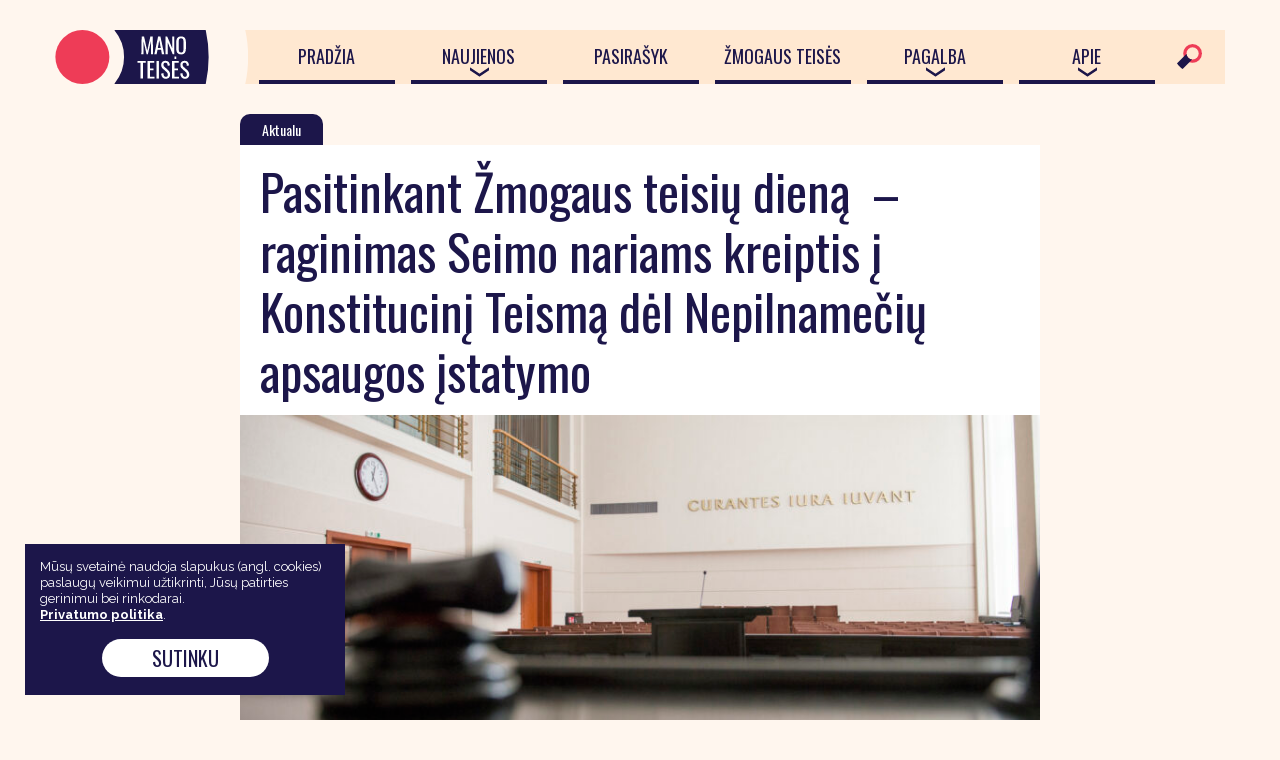

--- FILE ---
content_type: text/html; charset=UTF-8
request_url: https://manoteises.lt/straipsnis/pasitinkant-zmogaus-teisiu-diena-raginimas-seimo-nariams-kreiptis-i-konstitucini-teisma-del-nepilnameciu-apsaugos-istatymo/
body_size: 17063
content:
<!DOCTYPE HTML>
<html lang="lt">
<head>
	<meta charset="UTF-8" />
	<meta name="viewport" content="width=device-width, initial-scale=1.0, maximum-scale=1.0, user-scalable=no" />
	<meta name="format-detection" content="telephone=no">
	
	<link rel="stylesheet" href="https://manoteises.lt/wp-content/themes/manoteises/assets/css/vendors.css" type="text/css" media="screen">
	<link rel="stylesheet" href="https://manoteises.lt/wp-content/themes/manoteises/style.css?v=4.62" type="text/css" media="screen">
	<link rel="apple-touch-icon" sizes="180x180" href="https://manoteises.lt/wp-content/themes/manoteises/assets/fav/apple-touch-icon.png">
	<link rel="icon" type="image/png" sizes="32x32" href="https://manoteises.lt/wp-content/themes/manoteises/assets/fav/favicon-32x32.png">
	<link rel="icon" type="image/png" sizes="16x16" href="https://manoteises.lt/wp-content/themes/manoteises/assets/fav/favicon-16x16.png">
	<link rel="manifest" href="https://manoteises.lt/wp-content/themes/manoteises/assets/fav/site.webmanifest">
	<link rel="mask-icon" href="https://manoteises.lt/wp-content/themes/manoteises/assets/fav/safari-pinned-tab.svg" color="#ee3c57">
	<meta name="msapplication-TileColor" content="#ffffff">
	<meta name="theme-color" content="#ffffff">

	<script src="//ajax.googleapis.com/ajax/libs/jquery/1.8.2/jquery.min.js"></script>
	
	<script src="https://ajax.googleapis.com/ajax/libs/webfont/1.6.26/webfont.js"></script>
    <script>WebFont.load({google: {families: ['Raleway:400,500,700', 'Oswald']}});</script>

	

<meta name="robots" content="index, follow">
<meta name="description" content="Penktadienį Seimo nariams išplatintas raginimas kreiptis į Konstitucinį Teismą dėl Nepilnamečių apsaugos įstatymo atitikimo pagrindiniam šalies įstatymui – Konstitucijai. Kreipimąsi į Seimo narius portale manoteises.lt pasirašė daugiau nei 2500 Lietuvos gyventojų. „Įstatyme formuojamas neigiamas požiūris į mūsų valstybės piliečių grupę dėl jų seksualinės orientacijos ir pasirinkimo, ką mylėti. Tokio ribojimo neturi jokia kita Vakarų Europos">
<meta name="keywords" content="žmogaus teisės , Emilis Mikulskis, Nepilnamečių apsaugos nuo neigiamo viešosios informacijos poveikio įstatymas, Umberto Masi"/>
<meta property="og:type" content="website" /> 
<!-- START:FB --> 
<!-- <meta property="og:url" content="https://manoteises.lt/straipsnis/pasitinkant-zmogaus-teisiu-diena-raginimas-seimo-nariams-kreiptis-i-konstitucini-teisma-del-nepilnameciu-apsaugos-istatymo/"/>  -->
<meta property="og:title" content="Pasitinkant Žmogaus teisių dieną  – raginimas Seimo nariams kreiptis į Konstitucinį Teismą dėl Nepilnamečių apsaugos įstatymo" />
<meta property="og:image" content="https://manoteises.lt/wp-content/uploads/2023/06/ligita.vaitkute.20140827.konstitucinis.teismas.82-825x551.jpg" />
<meta property="og:description" content="Penktadienį Seimo nariams išplatintas raginimas kreiptis į Konstitucinį Teismą dėl Nepilnamečių apsaugos įstatymo atitikimo pagrindiniam šalies įstatymui – Konstitucijai. Kreipimąsi į Seimo narius portale manoteises.lt pasirašė daugiau nei 2500 Lietuvos gyventojų. „Įstatyme formuojamas neigiamas požiūris į mūsų valstybės piliečių grupę dėl jų seksualinės orientacijos ir pasirinkimo, ką mylėti. Tokio ribojimo neturi jokia kita Vakarų Europos" />
<!-- END:FB -->

	<meta name='robots' content='index, follow, max-image-preview:large, max-snippet:-1, max-video-preview:-1' />

	<!-- This site is optimized with the Yoast SEO plugin v26.7 - https://yoast.com/wordpress/plugins/seo/ -->
	<title>Pasitinkant Žmogaus teisių dieną  – raginimas Seimo nariams kreiptis į Konstitucinį Teismą dėl Nepilnamečių apsaugos įstatymo</title>
	<meta name="description" content="Penktadienį Seimo nariams išplatintas raginimas kreiptis į Konstitucinį Teismą dėl Nepilnamečių apsaugos įstatymo atitikimo Konstitucijai." />
	<link rel="canonical" href="https://manoteises.lt/straipsnis/pasitinkant-zmogaus-teisiu-diena-raginimas-seimo-nariams-kreiptis-i-konstitucini-teisma-del-nepilnameciu-apsaugos-istatymo/" />
	<meta name="twitter:label1" content="Est. reading time" />
	<meta name="twitter:data1" content="2 minutes" />
	<script type="application/ld+json" class="yoast-schema-graph">{"@context":"https://schema.org","@graph":[{"@type":"WebPage","@id":"https://manoteises.lt/straipsnis/pasitinkant-zmogaus-teisiu-diena-raginimas-seimo-nariams-kreiptis-i-konstitucini-teisma-del-nepilnameciu-apsaugos-istatymo/","url":"https://manoteises.lt/straipsnis/pasitinkant-zmogaus-teisiu-diena-raginimas-seimo-nariams-kreiptis-i-konstitucini-teisma-del-nepilnameciu-apsaugos-istatymo/","name":"Pasitinkant Žmogaus teisių dieną  – raginimas Seimo nariams kreiptis į Konstitucinį Teismą dėl Nepilnamečių apsaugos įstatymo","isPartOf":{"@id":"https://manoteises.lt/#website"},"primaryImageOfPage":{"@id":"https://manoteises.lt/straipsnis/pasitinkant-zmogaus-teisiu-diena-raginimas-seimo-nariams-kreiptis-i-konstitucini-teisma-del-nepilnameciu-apsaugos-istatymo/#primaryimage"},"image":{"@id":"https://manoteises.lt/straipsnis/pasitinkant-zmogaus-teisiu-diena-raginimas-seimo-nariams-kreiptis-i-konstitucini-teisma-del-nepilnameciu-apsaugos-istatymo/#primaryimage"},"thumbnailUrl":"https://manoteises.lt/wp-content/uploads/2023/01/Monika-Guliakaite-Daniseviciene-Bertos-Tilmantaites-nuotr.crop_-scaled.jpg","datePublished":"2023-12-08T09:08:00+00:00","dateModified":"2023-12-08T14:22:19+00:00","description":"Penktadienį Seimo nariams išplatintas raginimas kreiptis į Konstitucinį Teismą dėl Nepilnamečių apsaugos įstatymo atitikimo Konstitucijai.","breadcrumb":{"@id":"https://manoteises.lt/straipsnis/pasitinkant-zmogaus-teisiu-diena-raginimas-seimo-nariams-kreiptis-i-konstitucini-teisma-del-nepilnameciu-apsaugos-istatymo/#breadcrumb"},"inLanguage":"en-US","potentialAction":[{"@type":"ReadAction","target":["https://manoteises.lt/straipsnis/pasitinkant-zmogaus-teisiu-diena-raginimas-seimo-nariams-kreiptis-i-konstitucini-teisma-del-nepilnameciu-apsaugos-istatymo/"]}]},{"@type":"ImageObject","inLanguage":"en-US","@id":"https://manoteises.lt/straipsnis/pasitinkant-zmogaus-teisiu-diena-raginimas-seimo-nariams-kreiptis-i-konstitucini-teisma-del-nepilnameciu-apsaugos-istatymo/#primaryimage","url":"https://manoteises.lt/wp-content/uploads/2023/01/Monika-Guliakaite-Daniseviciene-Bertos-Tilmantaites-nuotr.crop_-scaled.jpg","contentUrl":"https://manoteises.lt/wp-content/uploads/2023/01/Monika-Guliakaite-Daniseviciene-Bertos-Tilmantaites-nuotr.crop_-scaled.jpg","width":2560,"height":1423,"caption":"Monika Guliakaitė-Danisevičienė, Bertos Tilmantaitės nuotr."},{"@type":"BreadcrumbList","@id":"https://manoteises.lt/straipsnis/pasitinkant-zmogaus-teisiu-diena-raginimas-seimo-nariams-kreiptis-i-konstitucini-teisma-del-nepilnameciu-apsaugos-istatymo/#breadcrumb","itemListElement":[{"@type":"ListItem","position":1,"name":"Home","item":"https://manoteises.lt/"},{"@type":"ListItem","position":2,"name":"Straipsniai","item":"https://manoteises.lt/straipsnis/"},{"@type":"ListItem","position":3,"name":"Pasitinkant Žmogaus teisių dieną  – raginimas Seimo nariams kreiptis į Konstitucinį Teismą dėl Nepilnamečių apsaugos įstatymo"}]},{"@type":"WebSite","@id":"https://manoteises.lt/#website","url":"https://manoteises.lt/","name":"Mano teisės","description":"","potentialAction":[{"@type":"SearchAction","target":{"@type":"EntryPoint","urlTemplate":"https://manoteises.lt/?s={search_term_string}"},"query-input":{"@type":"PropertyValueSpecification","valueRequired":true,"valueName":"search_term_string"}}],"inLanguage":"en-US"}]}</script>
	<!-- / Yoast SEO plugin. -->


<link rel="alternate" type="application/rss+xml" title="Mano teisės &raquo; Pasitinkant Žmogaus teisių dieną  – raginimas Seimo nariams kreiptis į Konstitucinį Teismą dėl Nepilnamečių apsaugos įstatymo Comments Feed" href="https://manoteises.lt/straipsnis/pasitinkant-zmogaus-teisiu-diena-raginimas-seimo-nariams-kreiptis-i-konstitucini-teisma-del-nepilnameciu-apsaugos-istatymo/feed/" />
<link rel="alternate" title="oEmbed (JSON)" type="application/json+oembed" href="https://manoteises.lt/wp-json/oembed/1.0/embed?url=https%3A%2F%2Fmanoteises.lt%2Fstraipsnis%2Fpasitinkant-zmogaus-teisiu-diena-raginimas-seimo-nariams-kreiptis-i-konstitucini-teisma-del-nepilnameciu-apsaugos-istatymo%2F" />
<link rel="alternate" title="oEmbed (XML)" type="text/xml+oembed" href="https://manoteises.lt/wp-json/oembed/1.0/embed?url=https%3A%2F%2Fmanoteises.lt%2Fstraipsnis%2Fpasitinkant-zmogaus-teisiu-diena-raginimas-seimo-nariams-kreiptis-i-konstitucini-teisma-del-nepilnameciu-apsaugos-istatymo%2F&#038;format=xml" />
		<!-- This site uses the Google Analytics by ExactMetrics plugin v8.11.1 - Using Analytics tracking - https://www.exactmetrics.com/ -->
							<script src="//www.googletagmanager.com/gtag/js?id=G-2004XK7KLP"  data-cfasync="false" data-wpfc-render="false" type="text/javascript" async></script>
			<script data-cfasync="false" data-wpfc-render="false" type="text/javascript">
				var em_version = '8.11.1';
				var em_track_user = true;
				var em_no_track_reason = '';
								var ExactMetricsDefaultLocations = {"page_location":"https:\/\/manoteises.lt\/straipsnis\/pasitinkant-zmogaus-teisiu-diena-raginimas-seimo-nariams-kreiptis-i-konstitucini-teisma-del-nepilnameciu-apsaugos-istatymo\/"};
								if ( typeof ExactMetricsPrivacyGuardFilter === 'function' ) {
					var ExactMetricsLocations = (typeof ExactMetricsExcludeQuery === 'object') ? ExactMetricsPrivacyGuardFilter( ExactMetricsExcludeQuery ) : ExactMetricsPrivacyGuardFilter( ExactMetricsDefaultLocations );
				} else {
					var ExactMetricsLocations = (typeof ExactMetricsExcludeQuery === 'object') ? ExactMetricsExcludeQuery : ExactMetricsDefaultLocations;
				}

								var disableStrs = [
										'ga-disable-G-2004XK7KLP',
									];

				/* Function to detect opted out users */
				function __gtagTrackerIsOptedOut() {
					for (var index = 0; index < disableStrs.length; index++) {
						if (document.cookie.indexOf(disableStrs[index] + '=true') > -1) {
							return true;
						}
					}

					return false;
				}

				/* Disable tracking if the opt-out cookie exists. */
				if (__gtagTrackerIsOptedOut()) {
					for (var index = 0; index < disableStrs.length; index++) {
						window[disableStrs[index]] = true;
					}
				}

				/* Opt-out function */
				function __gtagTrackerOptout() {
					for (var index = 0; index < disableStrs.length; index++) {
						document.cookie = disableStrs[index] + '=true; expires=Thu, 31 Dec 2099 23:59:59 UTC; path=/';
						window[disableStrs[index]] = true;
					}
				}

				if ('undefined' === typeof gaOptout) {
					function gaOptout() {
						__gtagTrackerOptout();
					}
				}
								window.dataLayer = window.dataLayer || [];

				window.ExactMetricsDualTracker = {
					helpers: {},
					trackers: {},
				};
				if (em_track_user) {
					function __gtagDataLayer() {
						dataLayer.push(arguments);
					}

					function __gtagTracker(type, name, parameters) {
						if (!parameters) {
							parameters = {};
						}

						if (parameters.send_to) {
							__gtagDataLayer.apply(null, arguments);
							return;
						}

						if (type === 'event') {
														parameters.send_to = exactmetrics_frontend.v4_id;
							var hookName = name;
							if (typeof parameters['event_category'] !== 'undefined') {
								hookName = parameters['event_category'] + ':' + name;
							}

							if (typeof ExactMetricsDualTracker.trackers[hookName] !== 'undefined') {
								ExactMetricsDualTracker.trackers[hookName](parameters);
							} else {
								__gtagDataLayer('event', name, parameters);
							}
							
						} else {
							__gtagDataLayer.apply(null, arguments);
						}
					}

					__gtagTracker('js', new Date());
					__gtagTracker('set', {
						'developer_id.dNDMyYj': true,
											});
					if ( ExactMetricsLocations.page_location ) {
						__gtagTracker('set', ExactMetricsLocations);
					}
										__gtagTracker('config', 'G-2004XK7KLP', {"forceSSL":"true","link_attribution":"true"} );
										window.gtag = __gtagTracker;										(function () {
						/* https://developers.google.com/analytics/devguides/collection/analyticsjs/ */
						/* ga and __gaTracker compatibility shim. */
						var noopfn = function () {
							return null;
						};
						var newtracker = function () {
							return new Tracker();
						};
						var Tracker = function () {
							return null;
						};
						var p = Tracker.prototype;
						p.get = noopfn;
						p.set = noopfn;
						p.send = function () {
							var args = Array.prototype.slice.call(arguments);
							args.unshift('send');
							__gaTracker.apply(null, args);
						};
						var __gaTracker = function () {
							var len = arguments.length;
							if (len === 0) {
								return;
							}
							var f = arguments[len - 1];
							if (typeof f !== 'object' || f === null || typeof f.hitCallback !== 'function') {
								if ('send' === arguments[0]) {
									var hitConverted, hitObject = false, action;
									if ('event' === arguments[1]) {
										if ('undefined' !== typeof arguments[3]) {
											hitObject = {
												'eventAction': arguments[3],
												'eventCategory': arguments[2],
												'eventLabel': arguments[4],
												'value': arguments[5] ? arguments[5] : 1,
											}
										}
									}
									if ('pageview' === arguments[1]) {
										if ('undefined' !== typeof arguments[2]) {
											hitObject = {
												'eventAction': 'page_view',
												'page_path': arguments[2],
											}
										}
									}
									if (typeof arguments[2] === 'object') {
										hitObject = arguments[2];
									}
									if (typeof arguments[5] === 'object') {
										Object.assign(hitObject, arguments[5]);
									}
									if ('undefined' !== typeof arguments[1].hitType) {
										hitObject = arguments[1];
										if ('pageview' === hitObject.hitType) {
											hitObject.eventAction = 'page_view';
										}
									}
									if (hitObject) {
										action = 'timing' === arguments[1].hitType ? 'timing_complete' : hitObject.eventAction;
										hitConverted = mapArgs(hitObject);
										__gtagTracker('event', action, hitConverted);
									}
								}
								return;
							}

							function mapArgs(args) {
								var arg, hit = {};
								var gaMap = {
									'eventCategory': 'event_category',
									'eventAction': 'event_action',
									'eventLabel': 'event_label',
									'eventValue': 'event_value',
									'nonInteraction': 'non_interaction',
									'timingCategory': 'event_category',
									'timingVar': 'name',
									'timingValue': 'value',
									'timingLabel': 'event_label',
									'page': 'page_path',
									'location': 'page_location',
									'title': 'page_title',
									'referrer' : 'page_referrer',
								};
								for (arg in args) {
																		if (!(!args.hasOwnProperty(arg) || !gaMap.hasOwnProperty(arg))) {
										hit[gaMap[arg]] = args[arg];
									} else {
										hit[arg] = args[arg];
									}
								}
								return hit;
							}

							try {
								f.hitCallback();
							} catch (ex) {
							}
						};
						__gaTracker.create = newtracker;
						__gaTracker.getByName = newtracker;
						__gaTracker.getAll = function () {
							return [];
						};
						__gaTracker.remove = noopfn;
						__gaTracker.loaded = true;
						window['__gaTracker'] = __gaTracker;
					})();
									} else {
										console.log("");
					(function () {
						function __gtagTracker() {
							return null;
						}

						window['__gtagTracker'] = __gtagTracker;
						window['gtag'] = __gtagTracker;
					})();
									}
			</script>
							<!-- / Google Analytics by ExactMetrics -->
		<style id='wp-img-auto-sizes-contain-inline-css' type='text/css'>
img:is([sizes=auto i],[sizes^="auto," i]){contain-intrinsic-size:3000px 1500px}
/*# sourceURL=wp-img-auto-sizes-contain-inline-css */
</style>
<style id='wp-block-library-inline-css' type='text/css'>
:root{--wp-block-synced-color:#7a00df;--wp-block-synced-color--rgb:122,0,223;--wp-bound-block-color:var(--wp-block-synced-color);--wp-editor-canvas-background:#ddd;--wp-admin-theme-color:#007cba;--wp-admin-theme-color--rgb:0,124,186;--wp-admin-theme-color-darker-10:#006ba1;--wp-admin-theme-color-darker-10--rgb:0,107,160.5;--wp-admin-theme-color-darker-20:#005a87;--wp-admin-theme-color-darker-20--rgb:0,90,135;--wp-admin-border-width-focus:2px}@media (min-resolution:192dpi){:root{--wp-admin-border-width-focus:1.5px}}.wp-element-button{cursor:pointer}:root .has-very-light-gray-background-color{background-color:#eee}:root .has-very-dark-gray-background-color{background-color:#313131}:root .has-very-light-gray-color{color:#eee}:root .has-very-dark-gray-color{color:#313131}:root .has-vivid-green-cyan-to-vivid-cyan-blue-gradient-background{background:linear-gradient(135deg,#00d084,#0693e3)}:root .has-purple-crush-gradient-background{background:linear-gradient(135deg,#34e2e4,#4721fb 50%,#ab1dfe)}:root .has-hazy-dawn-gradient-background{background:linear-gradient(135deg,#faaca8,#dad0ec)}:root .has-subdued-olive-gradient-background{background:linear-gradient(135deg,#fafae1,#67a671)}:root .has-atomic-cream-gradient-background{background:linear-gradient(135deg,#fdd79a,#004a59)}:root .has-nightshade-gradient-background{background:linear-gradient(135deg,#330968,#31cdcf)}:root .has-midnight-gradient-background{background:linear-gradient(135deg,#020381,#2874fc)}:root{--wp--preset--font-size--normal:16px;--wp--preset--font-size--huge:42px}.has-regular-font-size{font-size:1em}.has-larger-font-size{font-size:2.625em}.has-normal-font-size{font-size:var(--wp--preset--font-size--normal)}.has-huge-font-size{font-size:var(--wp--preset--font-size--huge)}.has-text-align-center{text-align:center}.has-text-align-left{text-align:left}.has-text-align-right{text-align:right}.has-fit-text{white-space:nowrap!important}#end-resizable-editor-section{display:none}.aligncenter{clear:both}.items-justified-left{justify-content:flex-start}.items-justified-center{justify-content:center}.items-justified-right{justify-content:flex-end}.items-justified-space-between{justify-content:space-between}.screen-reader-text{border:0;clip-path:inset(50%);height:1px;margin:-1px;overflow:hidden;padding:0;position:absolute;width:1px;word-wrap:normal!important}.screen-reader-text:focus{background-color:#ddd;clip-path:none;color:#444;display:block;font-size:1em;height:auto;left:5px;line-height:normal;padding:15px 23px 14px;text-decoration:none;top:5px;width:auto;z-index:100000}html :where(.has-border-color){border-style:solid}html :where([style*=border-top-color]){border-top-style:solid}html :where([style*=border-right-color]){border-right-style:solid}html :where([style*=border-bottom-color]){border-bottom-style:solid}html :where([style*=border-left-color]){border-left-style:solid}html :where([style*=border-width]){border-style:solid}html :where([style*=border-top-width]){border-top-style:solid}html :where([style*=border-right-width]){border-right-style:solid}html :where([style*=border-bottom-width]){border-bottom-style:solid}html :where([style*=border-left-width]){border-left-style:solid}html :where(img[class*=wp-image-]){height:auto;max-width:100%}:where(figure){margin:0 0 1em}html :where(.is-position-sticky){--wp-admin--admin-bar--position-offset:var(--wp-admin--admin-bar--height,0px)}@media screen and (max-width:600px){html :where(.is-position-sticky){--wp-admin--admin-bar--position-offset:0px}}
/*wp_block_styles_on_demand_placeholder:696a309b05093*/
/*# sourceURL=wp-block-library-inline-css */
</style>
<style id='classic-theme-styles-inline-css' type='text/css'>
/*! This file is auto-generated */
.wp-block-button__link{color:#fff;background-color:#32373c;border-radius:9999px;box-shadow:none;text-decoration:none;padding:calc(.667em + 2px) calc(1.333em + 2px);font-size:1.125em}.wp-block-file__button{background:#32373c;color:#fff;text-decoration:none}
/*# sourceURL=/wp-includes/css/classic-themes.min.css */
</style>
<link rel='stylesheet' id='contact-form-7-css' href='https://manoteises.lt/wp-content/plugins/contact-form-7/includes/css/styles.css?ver=6.1.4' type='text/css' media='all' />
<link rel='stylesheet' id='responsive-lightbox-swipebox-css' href='https://manoteises.lt/wp-content/plugins/responsive-lightbox/assets/swipebox/swipebox.min.css?ver=1.5.2' type='text/css' media='all' />
<script type="text/javascript" src="https://manoteises.lt/wp-content/plugins/google-analytics-dashboard-for-wp/assets/js/frontend-gtag.min.js?ver=8.11.1" id="exactmetrics-frontend-script-js" async="async" data-wp-strategy="async"></script>
<script data-cfasync="false" data-wpfc-render="false" type="text/javascript" id='exactmetrics-frontend-script-js-extra'>/* <![CDATA[ */
var exactmetrics_frontend = {"js_events_tracking":"true","download_extensions":"doc,pdf,ppt,zip,xls,docx,pptx,xlsx","inbound_paths":"[{\"path\":\"\\\/go\\\/\",\"label\":\"affiliate\"},{\"path\":\"\\\/recommend\\\/\",\"label\":\"affiliate\"}]","home_url":"https:\/\/manoteises.lt","hash_tracking":"false","v4_id":"G-2004XK7KLP"};/* ]]> */
</script>
<script type="text/javascript" src="https://manoteises.lt/wp-content/plugins/responsive-lightbox/assets/infinitescroll/infinite-scroll.pkgd.min.js?ver=4.0.1" id="responsive-lightbox-infinite-scroll-js"></script>
<script type="text/javascript" id="srcmnt-ajax-request-js-extra">
/* <![CDATA[ */
var SafeCommentsAjax = {"ajaxurl":"https://manoteises.lt/wp-admin/admin-ajax.php"};
//# sourceURL=srcmnt-ajax-request-js-extra
/* ]]> */
</script>
<script type="text/javascript" src="https://manoteises.lt/wp-content/plugins/safe-report-comments/js/ajax.js?ver=672b906f8184593ac8869c9fa594afea" id="srcmnt-ajax-request-js"></script>
<script type="text/javascript" id="petitions-ajax-js-extra">
/* <![CDATA[ */
var ajax_object = {"ajax_url":"https://manoteises.lt/wp-content/plugins/ml-petitions/src/petition_form_post.php","ajax_get_url":"https://manoteises.lt/wp-content/plugins/ml-petitions/src/petition_form_get.php"};
//# sourceURL=petitions-ajax-js-extra
/* ]]> */
</script>
<script type="text/javascript" src="https://manoteises.lt/wp-content/plugins/ml-petitions/js/petitions-ajax.js?v=1.01&amp;ver=672b906f8184593ac8869c9fa594afea" id="petitions-ajax-js"></script>
<link rel="https://api.w.org/" href="https://manoteises.lt/wp-json/" /><link rel='shortlink' href='https://manoteises.lt/?p=29463' />
<script type="text/javascript">
(function(url){
	if(/(?:Chrome\/26\.0\.1410\.63 Safari\/537\.31|WordfenceTestMonBot)/.test(navigator.userAgent)){ return; }
	var addEvent = function(evt, handler) {
		if (window.addEventListener) {
			document.addEventListener(evt, handler, false);
		} else if (window.attachEvent) {
			document.attachEvent('on' + evt, handler);
		}
	};
	var removeEvent = function(evt, handler) {
		if (window.removeEventListener) {
			document.removeEventListener(evt, handler, false);
		} else if (window.detachEvent) {
			document.detachEvent('on' + evt, handler);
		}
	};
	var evts = 'contextmenu dblclick drag dragend dragenter dragleave dragover dragstart drop keydown keypress keyup mousedown mousemove mouseout mouseover mouseup mousewheel scroll'.split(' ');
	var logHuman = function() {
		if (window.wfLogHumanRan) { return; }
		window.wfLogHumanRan = true;
		var wfscr = document.createElement('script');
		wfscr.type = 'text/javascript';
		wfscr.async = true;
		wfscr.src = url + '&r=' + Math.random();
		(document.getElementsByTagName('head')[0]||document.getElementsByTagName('body')[0]).appendChild(wfscr);
		for (var i = 0; i < evts.length; i++) {
			removeEvent(evts[i], logHuman);
		}
	};
	for (var i = 0; i < evts.length; i++) {
		addEvent(evts[i], logHuman);
	}
})('//manoteises.lt/?wordfence_lh=1&hid=C1BCE9AA6050AD78BB307DBD17525D26');
</script><script type="text/javascript">/* <![CDATA[ */if(!window["WPAC"])var WPAC={};WPAC._Options={debug:false,selectorCommentForm:"#commentform",selectorCommentsContainer:"#comments,.comments-wrapper",selectorCommentPagingLinks:"#comments [class^='nav-'] a",selectorCommentLinks:"#comments a[href*=\"/comment-page-\"]",selectorRespondContainer:"#respond",selectorErrorContainer:"p:parent",popupCornerRadius:0,popupMarginTop:0,popupWidth:100,popupPadding:5,popupFadeIn:400,popupFadeOut:400,popupTimeout:3000,popupBackgroundColorLoading:"#1c164a",popupTextColorLoading:"#fff",popupBackgroundColorSuccess:"#1c164a",popupTextColorSuccess:"#fff",popupBackgroundColorError:"#ee3c57",popupTextColorError:"#fff",popupOpacity:90,popupTextAlign:"center",popupTextFontSize:"Default font size",popupZindex:1000,scrollSpeed:500,autoUpdateIdleTime:0,textPosted:"Jūsų komentaras paskelbtas. Dėkojame!",textPostedUnapproved:"Your comment has been posted and is awaiting moderation. Thank you!",textReloadPage:"Perkraunamas puslapis. Prašome palaukti.",textPostComment:"Prašome palaukti...",textRefreshComments:"Prašome palaukti...",textUnknownError:"Klaida. Jūsų komentaras nebuvo paskelbtas.",selectorPostContainer:"",commentPagesUrlRegex:"",asyncLoadTrigger:"DomReady",disableUrlUpdate:true,disableScrollToAnchor:true,disableCache:false,enableByQuery:false,commentsEnabled:true,version:"1.7.4"};WPAC._Callbacks={"beforeSelectElements":function(dom){},"beforeUpdateComments":function(newDom,commentUrl){},"afterUpdateComments":function(newDom,commentUrl){},"beforeSubmitComment":function(){},"afterPostComment":function(commentUrl,unapproved){}};/* ]]> */</script><link rel="icon" href="https://manoteises.lt/wp-content/uploads/2021/03/cropped-Favicon_MT_600x600-logo-1-50x50.png" sizes="32x32" />
<link rel="icon" href="https://manoteises.lt/wp-content/uploads/2021/03/cropped-Favicon_MT_600x600-logo-1-300x300.png" sizes="192x192" />
<link rel="apple-touch-icon" href="https://manoteises.lt/wp-content/uploads/2021/03/cropped-Favicon_MT_600x600-logo-1-300x300.png" />
<meta name="msapplication-TileImage" content="https://manoteises.lt/wp-content/uploads/2021/03/cropped-Favicon_MT_600x600-logo-1-300x300.png" />
</head>

<body data-rsssl=1 class="wp-singular straipsnis-template-default single single-straipsnis postid-29463 wp-theme-manoteises" id="mt">

<div class="main container">

	<div class="header">
		<div class="logo">
			<a href="https://manoteises.lt"><img src="https://manoteises.lt/wp-content/themes/manoteises/assets/svg/logo.svg" alt="logotipas"></a>
		</div>
		<div class="menu">
			<img class="desktopmenucorner" src="https://manoteises.lt/wp-content/themes/manoteises/assets/img/menucorner.png" alt="Grafinis elementas">
			<nav class="mainnav" role="navigation">
				<div class="menu-main-menu-container"><ul id="menu-main-menu" class="menu"><li id="menu-item-4" class="menu-item menu-item-type-custom menu-item-object-custom menu-item-home menu-item-4"><a href="https://manoteises.lt/">Pradžia</a></li>
<li id="menu-item-22202" class="menu-item menu-item-type-custom menu-item-object-custom menu-item-has-children menu-item-22202"><a href="#" aria-haspopup="true" aria-expanded="false">Naujienos</a>
<ul class="sub-menu">
	<li id="menu-item-17370" class="menu-item menu-item-type-post_type menu-item-object-page menu-item-17370"><a href="https://manoteises.lt/visos-naujienos/">Visos naujienos</a></li>
	<li id="menu-item-304" class="menu-item menu-item-type-taxonomy menu-item-object-straipsniai current-straipsnis-ancestor current-menu-parent current-straipsnis-parent menu-item-304"><a href="https://manoteises.lt/straipsniai/aktualu/">Aktualu</a></li>
	<li id="menu-item-17335" class="menu-item menu-item-type-taxonomy menu-item-object-straipsniai menu-item-17335"><a href="https://manoteises.lt/straipsniai/komentaras/">Komentaras</a></li>
	<li id="menu-item-312" class="menu-item menu-item-type-taxonomy menu-item-object-straipsniai menu-item-312"><a href="https://manoteises.lt/straipsniai/skaitinys/">Skaitinys</a></li>
</ul>
</li>
<li id="menu-item-14026" class="menu-item menu-item-type-post_type menu-item-object-page menu-item-14026"><a href="https://manoteises.lt/pasirasyk/">Pasirašyk</a></li>
<li id="menu-item-22203" class="menu-item menu-item-type-post_type menu-item-object-page menu-item-22203"><a href="https://manoteises.lt/zmogaus-teises/">Žmogaus teisės</a></li>
<li id="menu-item-22204" class="menu-item menu-item-type-custom menu-item-object-custom menu-item-has-children menu-item-22204"><a href="#" aria-haspopup="true" aria-expanded="false">Pagalba</a>
<ul class="sub-menu">
	<li id="menu-item-22206" class="menu-item menu-item-type-post_type menu-item-object-page menu-item-22206"><a href="https://manoteises.lt/reikia-pagalbos/ka-daryti/">Ką daryti?</a></li>
	<li id="menu-item-22205" class="menu-item menu-item-type-post_type menu-item-object-page menu-item-22205"><a href="https://manoteises.lt/reikia-pagalbos/nemokama-teisine-pagalba/">Nemokama teisinė pagalba</a></li>
	<li id="menu-item-22207" class="menu-item menu-item-type-post_type menu-item-object-page menu-item-22207"><a href="https://manoteises.lt/reikia-pagalbos/pranesk-apie-neapykantos-kurstyma/">Pranešk apie neapykantos kurstymą</a></li>
	<li id="menu-item-31354" class="menu-item menu-item-type-post_type menu-item-object-page menu-item-31354"><a href="https://manoteises.lt/yrakarinkti/">YraKaRinkti</a></li>
	<li id="menu-item-22208" class="menu-item menu-item-type-post_type menu-item-object-page menu-item-22208"><a href="https://manoteises.lt/reikia-pagalbos/institucijos/">Institucijos</a></li>
	<li id="menu-item-22209" class="menu-item menu-item-type-post_type menu-item-object-page menu-item-22209"><a href="https://manoteises.lt/reikia-pagalbos/organizacijos/">Organizacijos</a></li>
</ul>
</li>
<li id="menu-item-69" class="menu-item menu-item-type-post_type menu-item-object-page menu-item-has-children menu-item-69"><a href="https://manoteises.lt/apie/" aria-haspopup="true" aria-expanded="false">Apie</a>
<ul class="sub-menu">
	<li id="menu-item-74" class="menu-item menu-item-type-post_type menu-item-object-page menu-item-74"><a href="https://manoteises.lt/apie/manoteises-lt/">manoteises.lt</a></li>
	<li id="menu-item-315" class="menu-item menu-item-type-post_type menu-item-object-page menu-item-315"><a href="https://manoteises.lt/apie/atsiusk-straipsni/">Atsiųsk straipsnį</a></li>
	<li id="menu-item-316" class="menu-item menu-item-type-post_type menu-item-object-page menu-item-316"><a href="https://manoteises.lt/apie/prisijunk/">Prisijunk</a></li>
	<li id="menu-item-72" class="menu-item menu-item-type-post_type menu-item-object-page menu-item-72"><a href="https://manoteises.lt/apie/remejai-ir-partneriai/">Rėmėjai ir partneriai</a></li>
	<li id="menu-item-70" class="menu-item menu-item-type-post_type menu-item-object-page menu-item-70"><a href="https://manoteises.lt/apie/kontaktai/">Kontaktai</a></li>
</ul>
</li>
</ul></div>			</nav>
			<a href="#" class="menuToggle"><img src="https://manoteises.lt/wp-content/themes/manoteises/assets/svg/button_menu.svg" alt="Meniu mygtukas"></a>
		</div>
		<div class="searchdiv searchD">
			<a href="#" class="searchToggleD" aria-haspopup="true"><img src="https://manoteises.lt/wp-content/themes/manoteises/assets/svg/icon_search.svg" alt="Atidaryti paeišką"></a>
			<img class="mobilemenucorner" src="https://manoteises.lt/wp-content/themes/manoteises/assets/img/menucorner.png" alt="Grafinis elementas">
			<div class="searchbox">
				<form method="get" role="search" id="searchform" action="https://manoteises.lt/">
					<input class="submit" id="searchsubmit" type="submit" aria-label="Paieškos patvirtinimo mygtukas">
					<input class="field" name="s" id="s" placeholder="Paieška" type="text" autocomplete="off" aria-label="Paieškos laukelis">
				</form>
				<div class="closeSearchD"><img src="https://manoteises.lt/wp-content/themes/manoteises/assets/svg/button_close.svg" alt="Uždaryti paieškos laukelį"></div>
			</div>
		</div>
		<div class="searchdiv searchM">
			<a href="#" class="searchToggleM" aria-haspopup="true"><img src="https://manoteises.lt/wp-content/themes/manoteises/assets/svg/icon_search.svg" alt="Atidaryti paiešką"></a>
			<img class="mobilemenucorner" src="https://manoteises.lt/wp-content/themes/manoteises/assets/img/menucorner.png" alt="Grafinis elementas">
		</div>
		
		<div class="searchboxM">
			<form method="get" id="searchform" action="https://manoteises.lt/">
				<input class="field" name="s" id="s" placeholder="Paieška" type="text" autocomplete="off" aria-label="Paieškos laukelis">
				<input class="submit" id="searchsubmit" type="submit" aria-label="Paieškos patvirtinimo mygtukas">
			</form>
			<div class="closeSearchM"><img src="https://manoteises.lt/wp-content/themes/manoteises/assets/svg/button_close.svg" alt="Uždaryti paieškos laukelį"></div>
		</div>
	</div>

	<div id="mobmenu" aria-hidden="true">
		<div class="mob-header">
			<div id="closeMenu">
				<img class="mobile_close" src="https://manoteises.lt/wp-content/themes/manoteises/assets/svg/button_close.svg" alt="Uždaryti meniu">
			</div>
		</div>
		<div class="mob-menuitems">
		
		<nav id="mobilenav">
			<div class="menu-main-menu-container"><ul id="menu-main-menu-1" class="header-menu"><li class="menu-item menu-item-type-custom menu-item-object-custom menu-item-home menu-item-4"><a href="https://manoteises.lt/">Pradžia</a></li>
<li class="menu-item menu-item-type-custom menu-item-object-custom menu-item-has-children menu-item-22202"><a href="#" aria-haspopup="true" aria-expanded="false">Naujienos</a>
<ul class="sub-menu">
	<li class="menu-item menu-item-type-post_type menu-item-object-page menu-item-17370"><a href="https://manoteises.lt/visos-naujienos/">Visos naujienos</a></li>
	<li class="menu-item menu-item-type-taxonomy menu-item-object-straipsniai current-straipsnis-ancestor current-menu-parent current-straipsnis-parent menu-item-304"><a href="https://manoteises.lt/straipsniai/aktualu/">Aktualu</a></li>
	<li class="menu-item menu-item-type-taxonomy menu-item-object-straipsniai menu-item-17335"><a href="https://manoteises.lt/straipsniai/komentaras/">Komentaras</a></li>
	<li class="menu-item menu-item-type-taxonomy menu-item-object-straipsniai menu-item-312"><a href="https://manoteises.lt/straipsniai/skaitinys/">Skaitinys</a></li>
</ul>
</li>
<li class="menu-item menu-item-type-post_type menu-item-object-page menu-item-14026"><a href="https://manoteises.lt/pasirasyk/">Pasirašyk</a></li>
<li class="menu-item menu-item-type-post_type menu-item-object-page menu-item-22203"><a href="https://manoteises.lt/zmogaus-teises/">Žmogaus teisės</a></li>
<li class="menu-item menu-item-type-custom menu-item-object-custom menu-item-has-children menu-item-22204"><a href="#" aria-haspopup="true" aria-expanded="false">Pagalba</a>
<ul class="sub-menu">
	<li class="menu-item menu-item-type-post_type menu-item-object-page menu-item-22206"><a href="https://manoteises.lt/reikia-pagalbos/ka-daryti/">Ką daryti?</a></li>
	<li class="menu-item menu-item-type-post_type menu-item-object-page menu-item-22205"><a href="https://manoteises.lt/reikia-pagalbos/nemokama-teisine-pagalba/">Nemokama teisinė pagalba</a></li>
	<li class="menu-item menu-item-type-post_type menu-item-object-page menu-item-22207"><a href="https://manoteises.lt/reikia-pagalbos/pranesk-apie-neapykantos-kurstyma/">Pranešk apie neapykantos kurstymą</a></li>
	<li class="menu-item menu-item-type-post_type menu-item-object-page menu-item-31354"><a href="https://manoteises.lt/yrakarinkti/">YraKaRinkti</a></li>
	<li class="menu-item menu-item-type-post_type menu-item-object-page menu-item-22208"><a href="https://manoteises.lt/reikia-pagalbos/institucijos/">Institucijos</a></li>
	<li class="menu-item menu-item-type-post_type menu-item-object-page menu-item-22209"><a href="https://manoteises.lt/reikia-pagalbos/organizacijos/">Organizacijos</a></li>
</ul>
</li>
<li class="menu-item menu-item-type-post_type menu-item-object-page menu-item-has-children menu-item-69"><a href="https://manoteises.lt/apie/" aria-haspopup="true" aria-expanded="false">Apie</a>
<ul class="sub-menu">
	<li class="menu-item menu-item-type-post_type menu-item-object-page menu-item-74"><a href="https://manoteises.lt/apie/manoteises-lt/">manoteises.lt</a></li>
	<li class="menu-item menu-item-type-post_type menu-item-object-page menu-item-315"><a href="https://manoteises.lt/apie/atsiusk-straipsni/">Atsiųsk straipsnį</a></li>
	<li class="menu-item menu-item-type-post_type menu-item-object-page menu-item-316"><a href="https://manoteises.lt/apie/prisijunk/">Prisijunk</a></li>
	<li class="menu-item menu-item-type-post_type menu-item-object-page menu-item-72"><a href="https://manoteises.lt/apie/remejai-ir-partneriai/">Rėmėjai ir partneriai</a></li>
	<li class="menu-item menu-item-type-post_type menu-item-object-page menu-item-70"><a href="https://manoteises.lt/apie/kontaktai/">Kontaktai</a></li>
</ul>
</li>
</ul></div>		</nav>
		
		</div>
	</div>
</div>



<div class="container main">

<div class="single-layout">   
<div class="heading_bar"><span>Aktualu</span></div>
		<!-- Main content -->
		<div class="content_block">
			<div class="content_inner">
				<h1>Pasitinkant Žmogaus teisių dieną  – raginimas Seimo nariams kreiptis į Konstitucinį Teismą dėl Nepilnamečių apsaugos įstatymo </h1>
				<div class="single-mainimg">
																				<img src="https://manoteises.lt/wp-content/uploads/2023/06/ligita.vaitkute.20140827.konstitucinis.teismas.82-855x375.jpg" alt="Konstitucinis Teismas, lrkt.lt nuotr." />
					<div class="photo_author"><p>LR Konstitucinis Teismas, lrkt.lt nuotr.</p></div>				</div>
				<div class="single-meta">				
										<span class="author">manoteises.lt</span><span class="datesep"> | </span> 
										<span class="date">2023 12 08</span>
					<div class="commentscounter">
											<img src="https://manoteises.lt/wp-content/themes/manoteises/assets/svg/icon_comments.svg" alt="Komentarų skaičius">
						<span class="commentscount"><h4>21</h4></span>
										</div>
				</div>
			
				<div id="content">
									<p>Penktadienį Seimo nariams išplatintas raginimas kreiptis į Konstitucinį Teismą dėl Nepilnamečių apsaugos įstatymo atitikimo pagrindiniam šalies įstatymui – Konstitucijai. Kreipimąsi į Seimo narius portale <a href="https://manoteises.lt/peticija/uzteks-cenzuros-uz-laisva-ir-ivairove-gerbiancia-lietuva/" target="_blank" rel="noopener">manoteises.lt</a> pasirašė daugiau nei 2500 Lietuvos gyventojų.</p>
<p><span id="more-29463"></span><br />
„Įstatyme formuojamas neigiamas požiūris į mūsų valstybės piliečių grupę dėl jų seksualinės orientacijos ir pasirinkimo, ką mylėti. Tokio ribojimo neturi jokia kita Vakarų Europos valstybė, negi savo požiūriu norime lygiuotis į tokią valstybę kaip Rusija? Žmogaus teisės yra vienos ir tos pačios teisės visiems. Todėl Lietuvos moksleivių sąjunga palaiko kreipimąsi į Konstitucinį Teismą. Gana cenzūruoti mūsų pačių žmones“, – sako Lietuvos moksleivių sąjungos viceprezidentas Emilis Mikulskis.</p>
<p>Kreipimąsi į Seimo narius inicijavo Lietuvos žmogaus teisių centras, Lietuvos jaunimo organizacijų taryba, Lietuvos moksleivių sąjunga, Šeimų asociacija, Mamos už LGBTQ+ vaikus ir Žmogaus teisių stebėjimo institutas. Jame teigiama, kad lapkričio pradžioje dar pateikimo stadijoje atmetus Nepilnamečių apsaugos nuo neigiamo viešosios informacijos poveikio įstatymo pataisą, pagal kurią informaciją apie tos pačios lyties šeimas nebūtų laikoma žalinga informacija nepilnamečiams, Konstitucinis Teismas liko vienintele galimybe užtikrinti teisės viršenybę.</p>
<p>„Prieš pataisą balsavę Seimo nariai ignoravo Europos Žmogaus Teisių Teismo Didžiosios Kolegijos sprendimą. EŽTT konstatavo, kad Lietuva gėdingai varžė rašytojos Neringos Macatės žodžio laisvę. Lietuvos Respublikos Konstitucinis Teismas turėtų įvertinti, ar tokios normos egzistavimas neprieštarauja Konstitucijoje įtvirtintai žodžio laisvei bei lygybės principui“, – sako Lietuvos žmogaus teisių centro advokacijos vadovė Monika Guliakaitė-Danisevičienė.</p>
<div id="attachment_27686" style="width: 2570px" class="wp-caption alignnone"><a href="https://manoteises.lt/wp-content/uploads/2023/01/Monika-Guliakaite-Daniseviciene-Bertos-Tilmantaites-nuotr.crop_-scaled.jpg"><img fetchpriority="high" decoding="async" aria-describedby="caption-attachment-27686" class="size-full wp-image-27686" src="https://manoteises.lt/wp-content/uploads/2023/01/Monika-Guliakaite-Daniseviciene-Bertos-Tilmantaites-nuotr.crop_-scaled.jpg" alt="Monika Guliakaitė-Danisevičienė, Bertos Tilmantaitės nuotr." width="2560" height="1423" srcset="https://manoteises.lt/wp-content/uploads/2023/01/Monika-Guliakaite-Daniseviciene-Bertos-Tilmantaites-nuotr.crop_-scaled.jpg 2560w, https://manoteises.lt/wp-content/uploads/2023/01/Monika-Guliakaite-Daniseviciene-Bertos-Tilmantaites-nuotr.crop_-300x167.jpg 300w, https://manoteises.lt/wp-content/uploads/2023/01/Monika-Guliakaite-Daniseviciene-Bertos-Tilmantaites-nuotr.crop_-1024x569.jpg 1024w, https://manoteises.lt/wp-content/uploads/2023/01/Monika-Guliakaite-Daniseviciene-Bertos-Tilmantaites-nuotr.crop_-768x427.jpg 768w, https://manoteises.lt/wp-content/uploads/2023/01/Monika-Guliakaite-Daniseviciene-Bertos-Tilmantaites-nuotr.crop_-1536x854.jpg 1536w, https://manoteises.lt/wp-content/uploads/2023/01/Monika-Guliakaite-Daniseviciene-Bertos-Tilmantaites-nuotr.crop_-2048x1139.jpg 2048w, https://manoteises.lt/wp-content/uploads/2023/01/Monika-Guliakaite-Daniseviciene-Bertos-Tilmantaites-nuotr.crop_-825x459.jpg 825w, https://manoteises.lt/wp-content/uploads/2023/01/Monika-Guliakaite-Daniseviciene-Bertos-Tilmantaites-nuotr.crop_-863x480.jpg 863w" sizes="(max-width: 2560px) 100vw, 2560px" /></a><p id="caption-attachment-27686" class="wp-caption-text">Monika Guliakaitė-Danisevičienė, Bertos Tilmantaitės nuotr.</p></div>
<p>Seimo nariams adresuotame raginime primenama ir tai, kad pilietinė visuomenė devynerius metus bylinėjosi teismuose, dėl kurių sulaukta EŽTT sprendimo. Tačiau, anot kreipimosi autorių, pilietinė visuomenė nebeturi įrankių teisės viršenybei Lietuvoje užtikrinti.</p>
<p>„LGBTQ+ žmonės yra tokie pat svarbūs mūsų piliečiai, kaip ir kiekvienas kitas asmuo. Dabar galiojanti Nepilnamečių apsaugos nuo neigiamo viešosios informacijos poveikio įstatymo redakcija priverčia juos jaustis nelaukiamais ir atstumtais. Privalome pagarbiau žiūrėti vienas į kitą“, – sako Lietuvos jaunimo organizacijų tarybos prezidentas Umberto Masi.</p>
<p>Tarptautinė žmogaus teisių <a href="https://manoteises.lt/kalendorius/tarptautine-zmogaus-teisiu-diena/" target="_blank" rel="noopener">diena</a> minima gruodžio 10 d.. Šią dieną 1948 m. priimta Visuotinė žmogaus teisių deklaracija.</p>
<p>Kreipimąsi į Seimo narius taip pat palaikė Tolerantiško jaunimo asociacija, Ribologija, Įvairovės edukacijos namai, Lietuvos Debatų Centras – VŠĮ „Neformaliojo Švietimo Debatų Centras“, Psichikos sveikatos perspektyvos, Lygių galimybių plėtros centras, Atviros Lietuvos fondas, Asociacija Lygiai, Nacionalinė LGBT teisių organizacija LGL, Diversity Development Group, Viešoji įstaiga „Europos namai“, Vystomojo Bendradarbiavimo Platforma, Skaitmeninės etikos centras, Vilniaus Valdorfo mokykla, Lietuvos liberalus jaunimas.</p>
								</div>
				
								
				<!-- START: ADDONS -->
								
				
			<!-- END: ADDONS -->
			
				<div class="single-tags">
					<span class="tag-vidinis"><a href="https://manoteises.lt/zyma/emilis-mikulskis/" rel="tag">Emilis Mikulskis</a></span><span class="tag-vidinis"><a href="https://manoteises.lt/zyma/nepilnameciu-apsaugos-nuo-neigiamo-viesosios-informacijos-poveikio-istatymas/" rel="tag">Nepilnamečių apsaugos nuo neigiamo viešosios informacijos poveikio įstatymas</a></span><span class="tag-vidinis"><a href="https://manoteises.lt/zyma/umberto-masi/" rel="tag">Umberto Masi</a></span>				</div>
				
								
			</div>
		</div>

		<div class="hidemobile">
			<!-- AD -->
			<div class="ad_middle">
		<a href="https://manoteises.lt/pranesk/" target="_blank"><img src="https://manoteises.lt/wp-content/uploads/2021/02/platforma_desctop.gif" alt="Grafinis elements" /></a>
</div>		</div>

		<div class="mobile-ad-bt">
			<!-- AD -->
			<div class="ad_middle_mob">
		<a href="https://www.visureikalas.lt/naujienos/mokykloms/2021/11/i-pagalba-mokytojams" target="_blank"><img src="https://manoteises.lt/wp-content/uploads/2021/11/visu_reikalas_940x940-03.png" alt="Grafinis elements" /></a>
</div>		</div>
		
		<!-- Comments -->
		<div id="komentuok"></div>
		<div class="heading_bar"><span>Komentuoki</span></div>
		
	
<div class="mtcomments-form">
	<div class="content_block">
		<div class="content_inner">
				<div id="respond" class="comment-respond">
		<h3 id="reply-title" class="comment-reply-title"></h3><form action="https://manoteises.lt/wp-comments-post.php" method="post" id="commentform" class="comment-form"><p class="comment-form-author"><input id="author" name="author" type="text" placeholder="Vardas" value="" size="30" aria-required='true' /></p>
<p class="comment-form-email"><input id="email" name="email" type="text" placeholder="El.pašto adresas (nebus skelbiamas viešai)" value="" size="30" aria-required='true' /></p>
<p class="comment-form-cookies-consent"><input id="wp-comment-cookies-consent" name="wp-comment-cookies-consent" type="checkbox" value="yes" /> <label for="wp-comment-cookies-consent">Save my name, email, and website in this browser for the next time I comment.</label></p>
<p class="comment-form-comment"><textarea id="comment" placeholder="Komentaras" name="comment" cols="45" rows="8" aria-required="true"></textarea></p><div class="comment_submit_left"><a href="https://manoteises.lt/komentavimo-taisykles/" target="_blank">Komentavimo taisyklės</a></div><p class="form-submit"><input name="submit" type="submit" id="submit" class="submit" value="Su taisyklėmis sutinku. Skelbti" /> <input type='hidden' name='comment_post_ID' value='29463' id='comment_post_ID' />
<input type='hidden' name='comment_parent' id='comment_parent' value='0' />
</p><p style="display: none;"><input type="hidden" id="akismet_comment_nonce" name="akismet_comment_nonce" value="7abf398919" /></p><p style="display: none !important;" class="akismet-fields-container" data-prefix="ak_"><label>&#916;<textarea name="ak_hp_textarea" cols="45" rows="8" maxlength="100"></textarea></label><input type="hidden" id="ak_js_1" name="ak_js" value="127"/><script>document.getElementById( "ak_js_1" ).setAttribute( "value", ( new Date() ).getTime() );</script></p></form>	</div><!-- #respond -->
			</div>
	</div>
</div>
<div class="clear"></div>

<div id="comments">
		<div class="content_innerx">
			<ol class="comment-list">
						   <li class="comment even thread-even depth-1" id="li-comment-117372">
			   <div id="comment-117372">
					<div class="comment_left">
						 <h2><cite class="fn">Nida</cite></h2>
					</div>
					<div class="comment_right">
						<h5> 2024 01 16</h5>
						
			<span id="safe-comments-result-117372"><a class="hide-if-no-js" href="javascript:void(0);" onclick="safe_report_comments_flag_comment( '117372', 'cc04d6f532', 'safe-comments-result-117372');"><img class="reportsvg middle" src="https://manoteises.lt/wp-content/themes/manoteises/assets/svg/icon_report.svg"><h6>Netinkamas komentaras?</h6></a></span>					</div>
					<div class="comment_text">
						<p>Pritariu! Žmonės yra žmonės, meilė yra meilė. Nebūkite siaurų pažiūrų ir atverkite akis, kad mūsų skirtumai yra toki gražūs.</p>
					</div>
				</div>
				</li>
			</li><!-- #comment-## -->
			   <li class="comment odd alt thread-odd thread-alt depth-1" id="li-comment-117102">
			   <div id="comment-117102">
					<div class="comment_left">
						 <h2><cite class="fn">Lui</cite></h2>
					</div>
					<div class="comment_right">
						<h5> 2024 01 02</h5>
						
			<span id="safe-comments-result-117102"><a class="hide-if-no-js" href="javascript:void(0);" onclick="safe_report_comments_flag_comment( '117102', 'cc04d6f532', 'safe-comments-result-117102');"><img class="reportsvg middle" src="https://manoteises.lt/wp-content/themes/manoteises/assets/svg/icon_report.svg"><h6>Netinkamas komentaras?</h6></a></span>					</div>
					<div class="comment_text">
						<p>Sveiki</p>
					</div>
				</div>
				</li>
			</li><!-- #comment-## -->
			   <li class="comment even thread-even depth-1" id="li-comment-117081">
			   <div id="comment-117081">
					<div class="comment_left">
						 <h2><cite class="fn">Nijolė Pranskūnaitė</cite></h2>
					</div>
					<div class="comment_right">
						<h5> 2024 01 01</h5>
						
			<span id="safe-comments-result-117081"><a class="hide-if-no-js" href="javascript:void(0);" onclick="safe_report_comments_flag_comment( '117081', 'cc04d6f532', 'safe-comments-result-117081');"><img class="reportsvg middle" src="https://manoteises.lt/wp-content/themes/manoteises/assets/svg/icon_report.svg"><h6>Netinkamas komentaras?</h6></a></span>					</div>
					<div class="comment_text">
						<p>Gerbiama Jūrate  Juškaite,rašiau jums laišką, kad nepalaikau jūsų  iniciayyvos, nepasirašiau jokio prašymo. Turiu tvirtą nuomonę dėl Nepilnamečių  apsaugos  įstatymo. Manau kad seimo nariai neatšaukdami jo pasielgė  atsakingai ir teisingai, esu dėkinga jiems. Jūsų  laišką ir teiginius. Neva aš pasirašiau jūsų  inicijuotą kreipimąsi, laikau  melagyste, ar nesusipratimu(,,parašas&#8221; jei ir atsirado, tai nebent per automatinį kažkokių nuorodų paspaudimą. P.S. tai yra atsakas į iš J.Juškaitės gaunamus lauškus, neva aš pasirašiau šią peticiją.</p>
					</div>
				</div>
				</li>
			</li><!-- #comment-## -->
			   <li class="comment odd alt thread-odd thread-alt depth-1" id="li-comment-116864">
			   <div id="comment-116864">
					<div class="comment_left">
						 <h2><cite class="fn">Elžbieta</cite></h2>
					</div>
					<div class="comment_right">
						<h5> 2023 12 21</h5>
						
			<span id="safe-comments-result-116864"><a class="hide-if-no-js" href="javascript:void(0);" onclick="safe_report_comments_flag_comment( '116864', 'cc04d6f532', 'safe-comments-result-116864');"><img class="reportsvg middle" src="https://manoteises.lt/wp-content/themes/manoteises/assets/svg/icon_report.svg"><h6>Netinkamas komentaras?</h6></a></span>					</div>
					<div class="comment_text">
						<p>pritariu, žmonės yra žmonės. period.</p>
					</div>
				</div>
				</li>
			</li><!-- #comment-## -->
			   <li class="comment even thread-even depth-1" id="li-comment-116851">
			   <div id="comment-116851">
					<div class="comment_left">
						 <h2><cite class="fn">Brigita</cite></h2>
					</div>
					<div class="comment_right">
						<h5> 2023 12 20</h5>
						
			<span id="safe-comments-result-116851"><a class="hide-if-no-js" href="javascript:void(0);" onclick="safe_report_comments_flag_comment( '116851', 'cc04d6f532', 'safe-comments-result-116851');"><img class="reportsvg middle" src="https://manoteises.lt/wp-content/themes/manoteises/assets/svg/icon_report.svg"><h6>Netinkamas komentaras?</h6></a></span>					</div>
					<div class="comment_text">
						<p>Pritariu</p>
					</div>
				</div>
				</li>
			</li><!-- #comment-## -->
			   <li class="comment odd alt thread-odd thread-alt depth-1" id="li-comment-116761">
			   <div id="comment-116761">
					<div class="comment_left">
						 <h2><cite class="fn">Giedre</cite></h2>
					</div>
					<div class="comment_right">
						<h5> 2023 12 15</h5>
						
			<span id="safe-comments-result-116761"><a class="hide-if-no-js" href="javascript:void(0);" onclick="safe_report_comments_flag_comment( '116761', 'cc04d6f532', 'safe-comments-result-116761');"><img class="reportsvg middle" src="https://manoteises.lt/wp-content/themes/manoteises/assets/svg/icon_report.svg"><h6>Netinkamas komentaras?</h6></a></span>					</div>
					<div class="comment_text">
						<p>100% for it</p>
					</div>
				</div>
				</li>
			</li><!-- #comment-## -->
			   <li class="comment even thread-even depth-1" id="li-comment-116760">
			   <div id="comment-116760">
					<div class="comment_left">
						 <h2><cite class="fn">Giedre</cite></h2>
					</div>
					<div class="comment_right">
						<h5> 2023 12 15</h5>
						
			<span id="safe-comments-result-116760"><a class="hide-if-no-js" href="javascript:void(0);" onclick="safe_report_comments_flag_comment( '116760', 'cc04d6f532', 'safe-comments-result-116760');"><img class="reportsvg middle" src="https://manoteises.lt/wp-content/themes/manoteises/assets/svg/icon_report.svg"><h6>Netinkamas komentaras?</h6></a></span>					</div>
					<div class="comment_text">
						<p>Prtariu 100&amp;</p>
					</div>
				</div>
				</li>
			</li><!-- #comment-## -->
			   <li class="comment odd alt thread-odd thread-alt depth-1" id="li-comment-116728">
			   <div id="comment-116728">
					<div class="comment_left">
						 <h2><cite class="fn">Marytė</cite></h2>
					</div>
					<div class="comment_right">
						<h5> 2023 12 14</h5>
						
			<span id="safe-comments-result-116728"><a class="hide-if-no-js" href="javascript:void(0);" onclick="safe_report_comments_flag_comment( '116728', 'cc04d6f532', 'safe-comments-result-116728');"><img class="reportsvg middle" src="https://manoteises.lt/wp-content/themes/manoteises/assets/svg/icon_report.svg"><h6>Netinkamas komentaras?</h6></a></span>					</div>
					<div class="comment_text">
						<p>Pritariu, pasirašau</p>
					</div>
				</div>
				</li>
			</li><!-- #comment-## -->
			   <li class="comment even thread-even depth-1" id="li-comment-116724">
			   <div id="comment-116724">
					<div class="comment_left">
						 <h2><cite class="fn">Sonata</cite></h2>
					</div>
					<div class="comment_right">
						<h5> 2023 12 14</h5>
						
			<span id="safe-comments-result-116724"><a class="hide-if-no-js" href="javascript:void(0);" onclick="safe_report_comments_flag_comment( '116724', 'cc04d6f532', 'safe-comments-result-116724');"><img class="reportsvg middle" src="https://manoteises.lt/wp-content/themes/manoteises/assets/svg/icon_report.svg"><h6>Netinkamas komentaras?</h6></a></span>					</div>
					<div class="comment_text">
						<p>Pritariu</p>
					</div>
				</div>
				</li>
			</li><!-- #comment-## -->
			   <li class="comment odd alt thread-odd thread-alt depth-1" id="li-comment-116709">
			   <div id="comment-116709">
					<div class="comment_left">
						 <h2><cite class="fn">Skaistė</cite></h2>
					</div>
					<div class="comment_right">
						<h5> 2023 12 13</h5>
						
			<span id="safe-comments-result-116709"><a class="hide-if-no-js" href="javascript:void(0);" onclick="safe_report_comments_flag_comment( '116709', 'cc04d6f532', 'safe-comments-result-116709');"><img class="reportsvg middle" src="https://manoteises.lt/wp-content/themes/manoteises/assets/svg/icon_report.svg"><h6>Netinkamas komentaras?</h6></a></span>					</div>
					<div class="comment_text">
						<p>PRITARIU BŪTINAI!!</p>
					</div>
				</div>
				</li>
			</li><!-- #comment-## -->
			   <li class="comment even thread-even depth-1" id="li-comment-116708">
			   <div id="comment-116708">
					<div class="comment_left">
						 <h2><cite class="fn">Ignas</cite></h2>
					</div>
					<div class="comment_right">
						<h5> 2023 12 13</h5>
						
			<span id="safe-comments-result-116708"><a class="hide-if-no-js" href="javascript:void(0);" onclick="safe_report_comments_flag_comment( '116708', 'cc04d6f532', 'safe-comments-result-116708');"><img class="reportsvg middle" src="https://manoteises.lt/wp-content/themes/manoteises/assets/svg/icon_report.svg"><h6>Netinkamas komentaras?</h6></a></span>					</div>
					<div class="comment_text">
						<p>Pritariu</p>
					</div>
				</div>
				</li>
			</li><!-- #comment-## -->
			   <li class="comment odd alt thread-odd thread-alt depth-1" id="li-comment-116706">
			   <div id="comment-116706">
					<div class="comment_left">
						 <h2><cite class="fn">Kornelija</cite></h2>
					</div>
					<div class="comment_right">
						<h5> 2023 12 13</h5>
						
			<span id="safe-comments-result-116706"><a class="hide-if-no-js" href="javascript:void(0);" onclick="safe_report_comments_flag_comment( '116706', 'cc04d6f532', 'safe-comments-result-116706');"><img class="reportsvg middle" src="https://manoteises.lt/wp-content/themes/manoteises/assets/svg/icon_report.svg"><h6>Netinkamas komentaras?</h6></a></span>					</div>
					<div class="comment_text">
						<p>Pritariu</p>
					</div>
				</div>
				</li>
			</li><!-- #comment-## -->
			   <li class="comment even thread-even depth-1" id="li-comment-116703">
			   <div id="comment-116703">
					<div class="comment_left">
						 <h2><cite class="fn">Vitalija</cite></h2>
					</div>
					<div class="comment_right">
						<h5> 2023 12 13</h5>
						
			<span id="safe-comments-result-116703"><a class="hide-if-no-js" href="javascript:void(0);" onclick="safe_report_comments_flag_comment( '116703', 'cc04d6f532', 'safe-comments-result-116703');"><img class="reportsvg middle" src="https://manoteises.lt/wp-content/themes/manoteises/assets/svg/icon_report.svg"><h6>Netinkamas komentaras?</h6></a></span>					</div>
					<div class="comment_text">
						<p>Pritariu! Pasirašiau!</p>
					</div>
				</div>
				</li>
			</li><!-- #comment-## -->
			   <li class="comment odd alt thread-odd thread-alt depth-1" id="li-comment-116701">
			   <div id="comment-116701">
					<div class="comment_left">
						 <h2><cite class="fn">Rūta Palionytė</cite></h2>
					</div>
					<div class="comment_right">
						<h5> 2023 12 13</h5>
						
			<span id="safe-comments-result-116701"><a class="hide-if-no-js" href="javascript:void(0);" onclick="safe_report_comments_flag_comment( '116701', 'cc04d6f532', 'safe-comments-result-116701');"><img class="reportsvg middle" src="https://manoteises.lt/wp-content/themes/manoteises/assets/svg/icon_report.svg"><h6>Netinkamas komentaras?</h6></a></span>					</div>
					<div class="comment_text">
						<p>Pasirašau</p>
					</div>
				</div>
				</li>
			</li><!-- #comment-## -->
			   <li class="comment even thread-even depth-1" id="li-comment-116699">
			   <div id="comment-116699">
					<div class="comment_left">
						 <h2><cite class="fn">Marija Aušrinė</cite></h2>
					</div>
					<div class="comment_right">
						<h5> 2023 12 13</h5>
						
			<span id="safe-comments-result-116699"><a class="hide-if-no-js" href="javascript:void(0);" onclick="safe_report_comments_flag_comment( '116699', 'cc04d6f532', 'safe-comments-result-116699');"><img class="reportsvg middle" src="https://manoteises.lt/wp-content/themes/manoteises/assets/svg/icon_report.svg"><h6>Netinkamas komentaras?</h6></a></span>					</div>
					<div class="comment_text">
						<p>Pasirašau</p>
					</div>
				</div>
				</li>
			</li><!-- #comment-## -->
			   <li class="comment odd alt thread-odd thread-alt depth-1" id="li-comment-116698">
			   <div id="comment-116698">
					<div class="comment_left">
						 <h2><cite class="fn">Virginijus</cite></h2>
					</div>
					<div class="comment_right">
						<h5> 2023 12 13</h5>
						
			<span id="safe-comments-result-116698"><a class="hide-if-no-js" href="javascript:void(0);" onclick="safe_report_comments_flag_comment( '116698', 'cc04d6f532', 'safe-comments-result-116698');"><img class="reportsvg middle" src="https://manoteises.lt/wp-content/themes/manoteises/assets/svg/icon_report.svg"><h6>Netinkamas komentaras?</h6></a></span>					</div>
					<div class="comment_text">
						<p>Pritariu.</p>
					</div>
				</div>
				</li>
			</li><!-- #comment-## -->
			   <li class="comment even thread-even depth-1" id="li-comment-116697">
			   <div id="comment-116697">
					<div class="comment_left">
						 <h2><cite class="fn">Eglė</cite></h2>
					</div>
					<div class="comment_right">
						<h5> 2023 12 13</h5>
						
			<span id="safe-comments-result-116697"><a class="hide-if-no-js" href="javascript:void(0);" onclick="safe_report_comments_flag_comment( '116697', 'cc04d6f532', 'safe-comments-result-116697');"><img class="reportsvg middle" src="https://manoteises.lt/wp-content/themes/manoteises/assets/svg/icon_report.svg"><h6>Netinkamas komentaras?</h6></a></span>					</div>
					<div class="comment_text">
						<p>Pritariu ir pasirašau</p>
					</div>
				</div>
				</li>
			</li><!-- #comment-## -->
			   <li class="comment odd alt thread-odd thread-alt depth-1" id="li-comment-116695">
			   <div id="comment-116695">
					<div class="comment_left">
						 <h2><cite class="fn">Steponas</cite></h2>
					</div>
					<div class="comment_right">
						<h5> 2023 12 13</h5>
						
			<span id="safe-comments-result-116695"><a class="hide-if-no-js" href="javascript:void(0);" onclick="safe_report_comments_flag_comment( '116695', 'cc04d6f532', 'safe-comments-result-116695');"><img class="reportsvg middle" src="https://manoteises.lt/wp-content/themes/manoteises/assets/svg/icon_report.svg"><h6>Netinkamas komentaras?</h6></a></span>					</div>
					<div class="comment_text">
						<p>PAGARBA. SĖKMĖS VISUR IR VISADA.</p>
					</div>
				</div>
				</li>
			</li><!-- #comment-## -->
			   <li class="comment even thread-even depth-1" id="li-comment-116694">
			   <div id="comment-116694">
					<div class="comment_left">
						 <h2><cite class="fn">Vismantas</cite></h2>
					</div>
					<div class="comment_right">
						<h5> 2023 12 13</h5>
						
			<span id="safe-comments-result-116694"><a class="hide-if-no-js" href="javascript:void(0);" onclick="safe_report_comments_flag_comment( '116694', 'cc04d6f532', 'safe-comments-result-116694');"><img class="reportsvg middle" src="https://manoteises.lt/wp-content/themes/manoteises/assets/svg/icon_report.svg"><h6>Netinkamas komentaras?</h6></a></span>					</div>
					<div class="comment_text">
						<p>Pritariu.</p>
					</div>
				</div>
				</li>
			</li><!-- #comment-## -->
			   <li class="comment odd alt thread-odd thread-alt depth-1" id="li-comment-116692">
			   <div id="comment-116692">
					<div class="comment_left">
						 <h2><cite class="fn">Neringa Mazūrė</cite></h2>
					</div>
					<div class="comment_right">
						<h5> 2023 12 13</h5>
						
			<span id="safe-comments-result-116692"><a class="hide-if-no-js" href="javascript:void(0);" onclick="safe_report_comments_flag_comment( '116692', 'cc04d6f532', 'safe-comments-result-116692');"><img class="reportsvg middle" src="https://manoteises.lt/wp-content/themes/manoteises/assets/svg/icon_report.svg"><h6>Netinkamas komentaras?</h6></a></span>					</div>
					<div class="comment_text">
						<p>Su straipsniu visiškai sutinku!</p>
					</div>
				</div>
				</li>
			</li><!-- #comment-## -->
			   <li class="comment even thread-even depth-1" id="li-comment-116690">
			   <div id="comment-116690">
					<div class="comment_left">
						 <h2><cite class="fn">Lukas</cite></h2>
					</div>
					<div class="comment_right">
						<h5> 2023 12 13</h5>
						
			<span id="safe-comments-result-116690"><a class="hide-if-no-js" href="javascript:void(0);" onclick="safe_report_comments_flag_comment( '116690', 'cc04d6f532', 'safe-comments-result-116690');"><img class="reportsvg middle" src="https://manoteises.lt/wp-content/themes/manoteises/assets/svg/icon_report.svg"><h6>Netinkamas komentaras?</h6></a></span>					</div>
					<div class="comment_text">
						<p>pritariu</p>
					</div>
				</div>
				</li>
			</li><!-- #comment-## -->
			</ol>
					</div>
</div>
	
	<!-- Related -->
				<div class="related">
		<div class="heading_bar related_bar"><span>Susiję straipsniai</span></div>
		<div class="listing-grid">
			<div class="row">
				  
				<div class="griditem match_item cute-6-desktop cute-6-laptop cute-6-tablet cute-12-phone left">
					<a href="https://manoteises.lt/straipsnis/seimo-kontroliere-policija-neuztikrino-lgbt-bendruomenes-teises-i-taiku-susirinkima/">
						<div class="listing-mainimg">
																												<img src="https://manoteises.lt/wp-content/uploads/2023/05/Alar-Truu-420x230.jpg" alt="LGBTIQ teisių aktyvistė, Alar Truu nuotr." />
													</div>
						<div class="listitem">
							<h3>Seimo kontrolierė: policija neužtikrino LGBT bendruomenės teisės į taikų susirinkimą </h3>
						</div>
						<div class="listitem-meta">
							<span class="date">2024 04 03 |</span>
							<span class="category">Aktualu</span>
							<div class="commentscounter">
														</div>
						</div>
					</a>
				</div>	
						  
				<div class="griditem match_item cute-6-desktop cute-6-laptop cute-6-tablet cute-12-phone left">
					<a href="https://manoteises.lt/straipsnis/jurate-juskaite-civiline-sajunga-i-stalciu/">
						<div class="listing-mainimg">
																												<img src="https://manoteises.lt/wp-content/uploads/2023/03/Jurate-Juskaite-420x230.jpg" alt="Jūratė Juškaitė, asmeninio archyvo nuotr." />
													</div>
						<div class="listitem">
							<h3>Jūratė Juškaitė. Civilinę sąjungą – į stalčių </h3>
						</div>
						<div class="listitem-meta">
							<span class="date">2023 11 28 |</span>
							<span class="category">Komentaras</span>
							<div class="commentscounter">
														</div>
						</div>
					</a>
				</div>	
						  
				<div class="griditem match_item cute-6-desktop cute-6-laptop cute-6-tablet cute-12-phone left">
					<a href="https://manoteises.lt/straipsnis/lietuvoje-draustos-pasakos-pasieke-tarptautine-auditorija/">
						<div class="listing-mainimg">
																												<img src="https://manoteises.lt/wp-content/uploads/2020/03/N.-Dangvydė-Augusto-Didžgalvio-Lietuvos-gėjų-lygos-nuotr._1-1-420x230.jpg" alt="Neringa Dangvydė" />
													</div>
						<div class="listitem">
							<h3>Lietuvoje draustos pasakos pasiekė tarptautinę auditoriją </h3>
						</div>
						<div class="listitem-meta">
							<span class="date">2020 05 15 |</span>
							<span class="category">Aktualu</span>
							<div class="commentscounter">
														</div>
						</div>
					</a>
				</div>	
						  
				<div class="griditem match_item cute-6-desktop cute-6-laptop cute-6-tablet cute-12-phone left">
					<a href="https://manoteises.lt/straipsnis/pries-sventes-priminimas-salies-vadovams-apie-lietuvoje-veikianti-cenzurini-istatyma/">
						<div class="listing-mainimg">
																												<img src="https://manoteises.lt/wp-content/uploads/2019/12/546193-134705-1287x836-420x230.jpg" alt="" />
													</div>
						<div class="listitem">
							<h3>Prieš šventes &#8211; priminimas šalies vadovams apie Lietuvoje veikiantį cenzūrinį įstatymą </h3>
						</div>
						<div class="listitem-meta">
							<span class="date">2019 12 19 |</span>
							<span class="category">Aktualu</span>
							<div class="commentscounter">
															<img src="https://manoteises.lt/wp-content/themes/manoteises/assets/svg/icon_comments.svg" a;t="Komentarų skaičius">
								<span class="commentscount"><h4>1</h4></span>
														</div>
						</div>
					</a>
				</div>	
						  
				<div class="griditem match_item cute-6-desktop cute-6-laptop cute-6-tablet cute-12-phone left">
					<a href="https://manoteises.lt/straipsnis/lgbtq-emigrantai-svedijoje-lgbt-normali-ivairove-niekas-nesako-valio-jus-esate-lesbietes/">
						<div class="listing-mainimg">
																												<img src="https://manoteises.lt/wp-content/uploads/2019/11/IMG_7556-420x230.jpg" alt="" />
													</div>
						<div class="listitem">
							<h3>LGBTQ Emigrantai: Švedijoje LGBT lygiavertė visuomenės dalis, niekas nesako „valio, jūs esate lesbietės“ </h3>
						</div>
						<div class="listitem-meta">
							<span class="date">2019 11 20 |</span>
							<span class="category">Skaitinys</span>
							<div class="commentscounter">
														</div>
						</div>
					</a>
				</div>	
						  
				<div class="griditem match_item cute-6-desktop cute-6-laptop cute-6-tablet cute-12-phone left">
					<a href="https://manoteises.lt/straipsnis/per-9000-lietuvos-gyventoju-ragina-panaikinti-lgbt-asmenis-diskriminuojancias-istatymo-nuostatas/">
						<div class="listing-mainimg">
																												<img src="https://manoteises.lt/wp-content/uploads/2019/11/71934026_2470558816355434_2187482687017582592_n-420x230.jpg" alt="" />
													</div>
						<div class="listitem">
							<h3>Per 9000 Lietuvos gyventojų ragina panaikinti LGBT asmenis diskriminuojančias įstatymo nuostatas </h3>
						</div>
						<div class="listitem-meta">
							<span class="date">2019 11 09 |</span>
							<span class="category">Aktualu</span>
							<div class="commentscounter">
															<img src="https://manoteises.lt/wp-content/themes/manoteises/assets/svg/icon_comments.svg" a;t="Komentarų skaičius">
								<span class="commentscount"><h4>1</h4></span>
														</div>
						</div>
					</a>
				</div>	
						  
				<div class="griditem match_item cute-6-desktop cute-6-laptop cute-6-tablet cute-12-phone left">
					<a href="https://manoteises.lt/straipsnis/per-36-valandas-surikti-6000-parasu-raginanciu-neriboti-informacijos-apie-lgbt/">
						<div class="listing-mainimg">
																												<img src="https://manoteises.lt/wp-content/uploads/2019/11/525719-828567-1287x836-420x230.jpg" alt="" />
													</div>
						<div class="listitem">
							<h3>Per 36 valandas surinkti 6 000 parašų, raginančių neriboti informacijos apie LGBT </h3>
						</div>
						<div class="listitem-meta">
							<span class="date">2019 11 06 |</span>
							<span class="category">Aktualu</span>
							<div class="commentscounter">
														</div>
						</div>
					</a>
				</div>	
						  
				<div class="griditem match_item cute-6-desktop cute-6-laptop cute-6-tablet cute-12-phone left">
					<a href="https://manoteises.lt/straipsnis/problema-ne-du-tevai-gejai-bet-lietuvoje-veikianti-cenzura/">
						<div class="listing-mainimg">
																												<img src="https://manoteises.lt/wp-content/uploads/2019/10/45259807_2140665809300212_1004425668932403200_o-420x230.jpg" alt="" />
													</div>
						<div class="listitem">
							<h3>Problema ne du tėvai-gėjai, bet Lietuvoje veikianti cenzūra </h3>
						</div>
						<div class="listitem-meta">
							<span class="date">2019 10 29 |</span>
							<span class="category">Komentaras</span>
							<div class="commentscounter">
															<img src="https://manoteises.lt/wp-content/themes/manoteises/assets/svg/icon_comments.svg" a;t="Komentarų skaičius">
								<span class="commentscount"><h4>5</h4></span>
														</div>
						</div>
					</a>
				</div>	
			   
			</div>	
		</div>
			</div>
</div>

</div> <!-- closes ocntainer -->

<div class="mobile-copyright"><p>2013 - 2026 Lietuvos žmogaus teisių centras. <b>VISOS</b> teisės saugomos.</p></div>

<div class="container main">
	<div class="footer">
		<div class="row">
			<div class="griditem cute-3-desktop cute-3-laptop cute-3-tablet cute-12-phone left">
				<h6>Naujienos</h6>
				<div class="menu-footer-1-container"><ul id="menu-footer-1" class="footer-menu"><li id="menu-item-22210" class="menu-item menu-item-type-post_type menu-item-object-page menu-item-22210"><a href="https://manoteises.lt/visos-naujienos/">Visos naujienos</a></li>
<li id="menu-item-22211" class="menu-item menu-item-type-taxonomy menu-item-object-straipsniai current-straipsnis-ancestor current-menu-parent current-straipsnis-parent menu-item-22211"><a href="https://manoteises.lt/straipsniai/aktualu/">Aktualu</a></li>
<li id="menu-item-22213" class="menu-item menu-item-type-taxonomy menu-item-object-straipsniai menu-item-22213"><a href="https://manoteises.lt/straipsniai/komentaras/">Komentaras</a></li>
<li id="menu-item-22212" class="menu-item menu-item-type-taxonomy menu-item-object-straipsniai menu-item-22212"><a href="https://manoteises.lt/straipsniai/skaitinys/">Skaitinys</a></li>
</ul></div>			</div>
			<div class="griditem cute-3-desktop cute-3-laptop cute-3-tablet cute-12-phone left">
				<h6>Žmogaus teisės</h6>
				<div class="menu-footer-2-container"><ul id="menu-footer-2" class="footer-menu"><li id="menu-item-28651" class="menu-item menu-item-type-post_type menu-item-object-page menu-item-28651"><a href="https://manoteises.lt/zmogaus-teises/">Žmogaus teisių enciklopedija</a></li>
<li id="menu-item-28652" class="menu-item menu-item-type-post_type menu-item-object-page menu-item-28652"><a href="https://manoteises.lt/zmogaus-teisiu-kalendorius/">Žmogaus teisių kalendorius</a></li>
<li id="menu-item-28653" class="menu-item menu-item-type-taxonomy menu-item-object-temos menu-item-28653"><a href="https://manoteises.lt/temos/teises-aktai/">Teisės aktai</a></li>
<li id="menu-item-28654" class="menu-item menu-item-type-taxonomy menu-item-object-temos menu-item-28654"><a href="https://manoteises.lt/temos/leidiniai-ir-rekomendacijos/">Leidiniai</a></li>
</ul></div>			</div>
			<div class="griditem cute-3-desktop cute-3-laptop cute-3-tablet cute-12-phone left">
				<h6>Pagalba</h6>
				<div class="menu-footer-3-container"><ul id="menu-footer-3" class="footer-menu"><li id="menu-item-22222" class="menu-item menu-item-type-post_type menu-item-object-page menu-item-22222"><a href="https://manoteises.lt/reikia-pagalbos/nemokama-teisine-pagalba/">Nemokama teisinė pagalba</a></li>
<li id="menu-item-22223" class="menu-item menu-item-type-post_type menu-item-object-page menu-item-22223"><a href="https://manoteises.lt/reikia-pagalbos/pranesk-apie-neapykantos-kurstyma/">Pranešk apie neapykantos kurstymą</a></li>
<li id="menu-item-22224" class="menu-item menu-item-type-post_type menu-item-object-page menu-item-22224"><a href="https://manoteises.lt/reikia-pagalbos/institucijos/">Valstybės institucijos</a></li>
<li id="menu-item-22225" class="menu-item menu-item-type-post_type menu-item-object-page menu-item-22225"><a href="https://manoteises.lt/reikia-pagalbos/organizacijos/">Nevyriausybinės organizacijos</a></li>
</ul></div>			</div>
			<div class="griditem cute-3-desktop cute-3-laptop cute-3-tablet cute-12-phone left">
				<h6>Apie portalą</h6>
				<div class="menu-footer-4-container"><ul id="menu-footer-4" class="footer-menu"><li id="menu-item-22228" class="menu-item menu-item-type-post_type menu-item-object-page menu-item-22228"><a href="https://manoteises.lt/apie/manoteises-lt/">manoteises.lt</a></li>
<li id="menu-item-22226" class="menu-item menu-item-type-post_type menu-item-object-page menu-item-22226"><a href="https://manoteises.lt/apie/atsiusk-straipsni/">Atsiųsk straipsnį</a></li>
<li id="menu-item-22227" class="menu-item menu-item-type-post_type menu-item-object-page menu-item-22227"><a href="https://manoteises.lt/apie/prisijunk/">Prisijunk</a></li>
<li id="menu-item-22229" class="menu-item menu-item-type-post_type menu-item-object-page menu-item-22229"><a href="https://manoteises.lt/apie/remejai-ir-partneriai/">Rėmėjai ir partneriai</a></li>
</ul></div>			</div>
		</div>
	</div>
	<div class="footer-bottom">
		<div class="row">
			<div class="footer-followus griditem cute-3-desktop cute-6-laptop cute-6-tablet cute-6-phone left">
				<p>Sekite mus:</p>
				<a href="https://www.facebook.com/LZTC.LCHR" target="_blank"><img src="https://manoteises.lt/wp-content/themes/manoteises/assets/svg/icon_facebook.svg" alt="Facebook paskyra"></a>
				<a href="https://www.instagram.com/ztcentras/" target="_blank"><img src="https://manoteises.lt/wp-content/themes/manoteises/assets/svg/icon_instagram.svg" alt="Instagram paskyra"></a>
			</div>
			<div class="footer-newsletter griditem cute-4-desktop cute-6-laptop cute-6-tablet cute-6-phone left">
				<a href="https://manoteises.lt/uzsisakykite-naujienlaiski/" class="mobile-newsletter-icon"><img src="https://manoteises.lt/wp-content/themes/manoteises/assets/svg/icon_newsletter.svg" alt="Grafinis elementas 1"></a>
				<p><a href="https://manoteises.lt/uzsisakykite-naujienlaiski/">Užsisakykite naujienlaiškį</a></p>
				<a href="https://manoteises.lt/uzsisakykite-naujienlaiski/" class="desktop-newsletter-icon"><img src="https://manoteises.lt/wp-content/themes/manoteises/assets/svg/icon_newsletter.svg" alt="Grafinis elementas 2"></a>
			</div>
			<div class="copyright griditem cute-5-desktop cute-12-laptop cute-12-tablet cute-12-phone left">
				<p>2013 - 2026 Lietuvos žmogaus teisių centras. <b>VISOS</b> teisės saugomos.</p>
			</div>
		</div>
	</div>
</div>

<script type="text/javascript">
	var cookiestext = "Mūsų svetainė naudoja slapukus (angl. cookies) paslaugų veikimui užtikrinti, Jūsų patirties gerinimui bei rinkodarai. <br/><a href='https://manoteises.lt/privatumo-politika/' class='privacylink'>Privatumo politika</a>.";
</script>

<script type="text/javascript" src="https://manoteises.lt/wp-content/themes/manoteises/assets/js/vendors.js"></script>	
<script type="text/javascript" src="https://manoteises.lt/wp-content/themes/manoteises/assets/js/init.min.js?v=3"></script>
<script src="https://code.jquery.com/ui/1.12.1/jquery-ui.js"></script>
<script type="text/javascript" src="https://manoteises.lt/wp-content/themes/manoteises/assets/js/aria-menu2.js?v=2"></script>







<script type="speculationrules">
{"prefetch":[{"source":"document","where":{"and":[{"href_matches":"/*"},{"not":{"href_matches":["/wp-*.php","/wp-admin/*","/wp-content/uploads/*","/wp-content/*","/wp-content/plugins/*","/wp-content/themes/manoteises/*","/*\\?(.+)"]}},{"not":{"selector_matches":"a[rel~=\"nofollow\"]"}},{"not":{"selector_matches":".no-prefetch, .no-prefetch a"}}]},"eagerness":"conservative"}]}
</script>
<script type="text/javascript" src="https://manoteises.lt/wp-includes/js/dist/hooks.min.js?ver=dd5603f07f9220ed27f1" id="wp-hooks-js"></script>
<script type="text/javascript" src="https://manoteises.lt/wp-includes/js/dist/i18n.min.js?ver=c26c3dc7bed366793375" id="wp-i18n-js"></script>
<script type="text/javascript" id="wp-i18n-js-after">
/* <![CDATA[ */
wp.i18n.setLocaleData( { 'text direction\u0004ltr': [ 'ltr' ] } );
//# sourceURL=wp-i18n-js-after
/* ]]> */
</script>
<script type="text/javascript" src="https://manoteises.lt/wp-content/plugins/contact-form-7/includes/swv/js/index.js?ver=6.1.4" id="swv-js"></script>
<script type="text/javascript" id="contact-form-7-js-before">
/* <![CDATA[ */
var wpcf7 = {
    "api": {
        "root": "https:\/\/manoteises.lt\/wp-json\/",
        "namespace": "contact-form-7\/v1"
    }
};
//# sourceURL=contact-form-7-js-before
/* ]]> */
</script>
<script type="text/javascript" src="https://manoteises.lt/wp-content/plugins/contact-form-7/includes/js/index.js?ver=6.1.4" id="contact-form-7-js"></script>
<script type="text/javascript" src="https://manoteises.lt/wp-content/plugins/responsive-lightbox/assets/dompurify/purify.min.js?ver=3.3.1" id="dompurify-js"></script>
<script type="text/javascript" id="responsive-lightbox-sanitizer-js-before">
/* <![CDATA[ */
window.RLG = window.RLG || {}; window.RLG.sanitizeAllowedHosts = ["youtube.com","www.youtube.com","youtu.be","vimeo.com","player.vimeo.com"];
//# sourceURL=responsive-lightbox-sanitizer-js-before
/* ]]> */
</script>
<script type="text/javascript" src="https://manoteises.lt/wp-content/plugins/responsive-lightbox/js/sanitizer.js?ver=2.6.1" id="responsive-lightbox-sanitizer-js"></script>
<script type="text/javascript" src="https://manoteises.lt/wp-content/plugins/responsive-lightbox/assets/swipebox/jquery.swipebox.min.js?ver=1.5.2" id="responsive-lightbox-swipebox-js"></script>
<script type="text/javascript" src="https://manoteises.lt/wp-includes/js/underscore.min.js?ver=1.13.7" id="underscore-js"></script>
<script type="text/javascript" id="responsive-lightbox-js-before">
/* <![CDATA[ */
var rlArgs = {"script":"swipebox","selector":"lightbox","customEvents":"","activeGalleries":false,"animation":false,"hideCloseButtonOnMobile":false,"removeBarsOnMobile":false,"hideBars":false,"hideBarsDelay":5000,"videoMaxWidth":1080,"useSVG":true,"loopAtEnd":false,"woocommerce_gallery":false,"ajaxurl":"https:\/\/manoteises.lt\/wp-admin\/admin-ajax.php","nonce":"d0a558c0e8","preview":false,"postId":29463,"scriptExtension":false};

//# sourceURL=responsive-lightbox-js-before
/* ]]> */
</script>
<script type="text/javascript" src="https://manoteises.lt/wp-content/plugins/responsive-lightbox/js/front.js?ver=2.6.1" id="responsive-lightbox-js"></script>
<script type="text/javascript" src="https://manoteises.lt/wp-content/plugins/wp-ajaxify-comments/js/wp-ajaxify-comments.min.js?ver=1.7.4" id="wpAjaxifyComments-js"></script>
<script defer type="text/javascript" src="https://manoteises.lt/wp-content/plugins/akismet/_inc/akismet-frontend.js?ver=1768306350" id="akismet-frontend-js"></script>

</body>
</html>

--- FILE ---
content_type: text/css
request_url: https://manoteises.lt/wp-content/themes/manoteises/style.css?v=4.62
body_size: 11889
content:
/*
Theme Name: Mano teises
Theme URI: https://www.morkalabs.com
Author: Morka Labs
Author URI: https://www.morkalabs.com
Version: 4.62
*/

.btn-delete-sign {margin-top: 8px;margin-left: 3px;width:22px;height:22px;background-image:url('assets/img/peticijos_delete_btn.png');background-repeat:no-repeat;background-size:22px 22px;border:none;text-indent:-999999px;cursor:pointer;background-color:transparent;}
.btn-delete-sign:hover {opacity:0.8;-webkit-transition: all 0.2s ease-in-out;transition: all 0.2s ease-in-out;}

/***** BENDRI *****/
body {padding:0;margin:0;background-color:#fff6ee;overflow-x: hidden;overflow-y: scroll;font-family: 'Raleway', sans-serif;font-weight:400;}
body a {color:#ee3c57}
body a img {border:0;}
.clear {clear:both;}
img.middle {vertical-align:middle;}
.container {max-width:1170px;margin:0 auto;width:100%;}
.no-scroll {overflow: hidden;}
.mobile-ad-bt, .pet-mobile-anchor {display:none;}
#swipebox-caption {text-transform:uppercase!important;font-weight:700;font-family:'Open sans', Sans serif;margin-top:8px;}

/* RESETS ****************************************************/
[class*='cute-'] {padding: 0!important;}
textarea, input, input[type="text"], input[type="button"], input[type="submit"], input[type="reset"] {appearance: none;-webkit-appearance: none;border-radius: 0;}
* {-webkit-tap-highlight-color: rgba(0,0,0,0);-webkit-tap-highlight-color: transparent; /* For some Androids */outline: 0;}

/* GRIDS ******************************************************/
.grid > .row { margin-left: -1.250rem;margin-right: -1.250rem;width:auto;max-width:1280px;}
.grid > .row .row { margin-left: -1.250rem;margin-right: -1.250rem;width:auto;}
.grid .griditem {padding: 0 0.7500rem!important;padding-bottom:30px;}
.griditem img {width:100%;}
.listing-grid > .row { margin-left: -1.400rem;margin-right: -1.400rem;width:auto;max-width:1280px;}
.listing-grid .griditem {padding: 0 1.400rem!important;margin-bottom:45px;}
.listing-grid .griditem img {display:block;}

/* Photos in text */
a img.alignright, img.alignright  {float:right; margin:0 0 1em 30px}
a img.alignleft, img.alignleft  {float:left; margin:0 30px 1em 0}
a img.aligncenter, img.aligncenter {display: block; margin-left: auto; margin-right: auto}
/* Fix per ilgos nuotraukos */
body a img {max-width:100%;}
/* Video embeds in text */
.video-container { position: relative; padding-bottom: 56.25%; height: 0; overflow: hidden; }
.video-container iframe, .video-container object, .video-container embed, .video-container video { position: absolute; top: 0; left: 0; width: 100%; height: 100%; }

/***** Maintenance *****/
img.maintenance {width:90%;max-width:740px;padding:20px;position: absolute;margin-left: auto;margin-right: auto;left: 0;right: 0;z-index: 2;top: 50%;-webkit-transform: translateY(-50%);-ms-transform: translateY(-50%);-moz-transform: translateY(-50%);-o-transform: translateY(-50%);transform: translateY(-50%);}

/***** HOVERS *****/
.listing-grid .griditem:hover, input#submit:hover, p.submit input:hover, input#pet-submit:hover, .success-message-inner a:hover, .eupopup-style-compact .eupopup-button:hover, #mt .ml-form-embedBody .ml-form-embedSubmit button:hover, span.tag-vidinis a:hover, .addon-url-to-petition a.pasirasyk_peticija:hover, .addon-files a:hover, a.topic_button:hover {opacity:0.8;-webkit-transition: all 0.2s ease-in-out;transition: all 0.2s ease-in-out;}

/***** HEADER *****/
.header {width:100%;max-width:1170px;margin:30px auto 30px auto;position:relative;float:left;}
.logo img {width:154px;height:54px;}
.logo {float:left;width:190px;}
.menu {float:left;background:#ffe8d1;width: calc(100% - 252px);}
.menu img {width:auto;float:left;}
.searchdiv {width:62px;height:54px;float:right;background:#ffe8d1;}
.searchdiv .searchToggleD img, .searchdiv .searchToggleM img {width:25px;height:25px;margin-left:14px;margin-top:14px;}
.searchdiv .searchToggleM img {display:none;}
.searchdiv a {margin-right:25px;}
.searchM {display:none;}
a.menuToggle {display:none;width:32px;height:20px;float:right;padding:15px 18px;box-sizing: unset;}
a.menuToggle img {width:32px;height:20px;}
img.mobilemenucorner {display:none;height:50px;margin-top:0px;float:left;}

/***** Cookies *****/
.eupopup-container {height:auto!important;}
.eupopup-container-bottomleft {position:fixed;bottom:25px;left:25px;width:320px;background:#1c164a;border-radius:0px;z-index:999;}
.eupopup-closebutton, .eupopup-closebutton:hover {display:none;}
.eupopup-head {display:none;}
.eupopup-body {font-size:13px;line-height:16px!important;float:left;color:#fff;text-align:left;padding:15px!important;font-weight:300;}
.eupopup-buttons {margin:10px 0 25px 0px!important;width:100%;float:left;text-align:center;}
a.privacylink {color:#fff;text-decoration:underline;font-size:13px;font-weight:700;}
.eupopup-button_2 {display:none!important}
.eupopup-style-compact .eupopup-button {background:#fff;color:#1c164a;text-transform:uppercase;text-decoration:none;font-family: 'Oswald', sans-serif;font-size:20px;border-radius:40px;padding:4px 50px;}

/***** NAV *****/
.mainnav ul {width:calc(100% - 6px);margin-left:3px;float:left;}
.mainnav ul > li {width:calc(16.666666666667% - 16px);float:left;margin:0 8px;text-align:center;border-bottom:4px solid #1c164a;position:relative;cursor:pointer;}
.mainnav ul > li:hover {border-color:#ee3c57;}
.mainnav ul > li > a {font-family: 'Oswald', sans-serif;font-weight:400;font-size:18px;color:#1c164a;text-transform:uppercase;text-decoration:none;display:block;padding:17px 0 15px 0;}
.mainnav ul > li > a:focus {outline: thin dotted #333333 !important;outline: 1px auto -webkit-focus-ring-color!important;outline-offset: -1px;}
.mainnav ul > li.menu-item-has-children {background-image:url('assets/svg/button_arrow_blue.svg');background-repeat:no-repeat;background-size:19px 10px;background-position:center 37px;}
.mainnav ul > li.menu-item-has-children:hover {background-image:url('assets/svg/button_arrow_red.svg');}
.mainnav ul > li.current_page_item, .mainnav ul > li.current-menu-ancestor  {background-color:#1c164a;border-bottom:4px solid #ee3c57;}
.mainnav ul > li.current_page_item.menu-item-has-children, .mainnav ul > li.menu-item-has-children.current-menu-ancestor {background-image:url('assets/svg/button_arrow_red.svg');}
.mainnav ul > li.current_page_item a, .mainnav ul > li.current-menu-ancestor a {color:#fff;}

/***** NAV SUBMENU *****/
.menu-main-menu-container ul ul {opacity: 0;visibility: hidden;}
.menu-main-menu-container ul li.menu-item-has-children:hover > ul, .menu-main-menu-container ul li.menu-item-has-children > a[aria-expanded="true"] + ul {opacity: 1;visibility: visible;z-index:999999;}
.mainnav ul ul {/*display:none;*/position:absolute;top:100%;left:-3px;background:#ffe8d1;padding:0;margin-top:4px;width:100%;}
.mainnav ul li:hover > ul {display:block;z-index:999999;}
.mainnav ul ul li {float:none;width:100%;padding:0;text-align:left;margin:0;}
.mainnav ul > li > ul > li {border:none;text-align:center;}
.mainnav ul > li > ul > li > a {font-family: 'Raleway', sans-serif;font-weight:400;font-size:15px;color:#1c164a!important;text-transform:none;text-decoration:none;display:block;padding:18px 10px;}
.mainnav ul > li > ul > li.current_page_item {background:#1c164a;border:none;}
.mainnav ul > li > ul > li.current_page_item a {color:#fff!important;}
.mainnav ul > li > ul > li:hover {background:#1c164a;}
.mainnav ul > li > ul > li:hover a {color:#fff!important;}

/***** SEARCH IN NAV *****/
.openedSearch {position:absolute;right:0px;background-color:#fff;background-image:url('assets/img/searchcorner.png');background-repeat:no-repeat;background-size:82px 54px;background-position:left top;}
.searchbox {display:none;float:right;width:100%;margin-top: 12px;}
.searchbox #searchform input#searchsubmit {cursor:pointer;float:left;height:25px;width:25px;background-image:url('assets/svg/icon_search_white.svg');background-repeat:no-repeat;background-size:25px 25px;background-position:center top;text-indent:-99999px;background-color:transparent;border:none;padding:0 40px;outline:none;margin-top: 2px;}
.searchbox #searchform input.field {display:none;width: 60%;font-family: 'Oswald', sans-serif;color:#1c164a!important;font-size:18px;border:none;outline:none;float:left;padding-left:20px;}

.openedMobSearch {width: calc(100% - 60px);position:absolute;right:0px;background-color:#fff;background-image:url('assets/img/searchcorner.png');background-repeat:no-repeat;background-size:82px 54px;background-position:left top;}
.openedMobSearch .searchbox {float:none!important;margin-top: -5px;}
.searchboxM {display:none;background: #ee3c57;width: calc(100% - 67px);position: absolute;height: 50px;top:0px;}
.searchboxM #searchform input#searchsubmit {position:absolute;cursor:pointer;float:right;height:25px;width:25px;background-image:url('assets/svg/icon_search_white.svg');background-repeat:no-repeat;background-size:25px 25px;background-position:center top;text-indent:-99999px;background-color:transparent;border:none;padding:0 34px;outline:none;margin-top:14px;}
.searchboxM #searchform input.field {font-family: 'Oswald', sans-serif;color:#1c164a!important;font-size:18px;border:none;outline:none;float:left;padding-left:20px;padding-top:12px;padding-bottom:12px;width: calc(100% - 70px);}
.closeSearchD {display:none;cursor:pointer;width: 10px;height: 10px;float: right;margin: 8px 15px 0 0;}
.closeSearchM {display: none;cursor: pointer;width: 25px;height: 25px;float: right;position: absolute;right: 82px;top:14px;}

/***** MOBILE MENU *****/
#mobmenu {visibility: hidden;opacity: 0;padding:15px;box-sizing:border-box;position: fixed;overflow-y:scroll;z-index: 999999999;width:100%;height: 100%;top: 0;left: 0;background: rgba(50,44,90,0.9);-webkit-transform: scale(1);-moz-transform: scale(1);transform: scale(1);-webkit-transition: 150ms ease all;-moz-transition: 150ms ease all;transition: 150ms ease all;}
#mobmenu .mob-header {background:#ffe8d1;width:100%;height:54px;border-bottom:4px solid #ee3c57;}
#mobmenu.opened {visibility: visible;opacity: 1;-webkit-transform: scale(1);-moz-transform: scale(1);transform: scale(1);-webkit-transition: 150ms ease all;-moz-transition: 150ms ease all;transition: 150ms ease all;}
#mobmenu img.mobile_close {width:25px;height:25px;cursor:pointer;float:right;padding-right:21px;padding-top:15px;box-sizing: unset;}
#mobmenu .mob-menuitems {background:#ffe8d1;width:100%;}

#mobilenav {text-align:center;}
#mobilenav ul li {width:100%;}
#mobilenav ul li a {display:block;font-family: 'Oswald', sans-serif;font-weight:400;font-size:24px;color:#1c164a;text-transform:uppercase;text-decoration:none;padding:17px 0 17px 0;border-bottom:4px solid #ee3c57;}
#mobilenav ul li.menu-item-has-children > a {background-image:url('assets/svg/button_arrow_blue.svg');background-repeat:no-repeat;background-size:25px 13px;background-position:right 20px top 50%;}
#mobilenav ul li ul li a {display:block;font-family: 'Raleway', sans-serif;font-weight:400;font-size:24px;color:#1c164a;text-transform:none;text-decoration:none;padding:17px 0 17px 0;border-bottom:4px solid #ee3c57;}
#mobilenav ul li ul {background-color:#eed5bd;}
#mobmenu.opened #mobilenav ul li ul.sub-menu {display: block;opacity: 1;visibility: visible;}

/***** MODAl *****/
#mt .mfp-bg {background: #1c164a;opacity: 0.95;}
#mt .mt-popup {position: relative;background: #FFF;padding:30px;width: auto;max-width: 700px;margin: 20px auto;}
#mt .mt-popup h4 {font-family: 'Oswald', sans-serif;font-size: 30px;line-height: 36px;color: #1c164a;text-align:center;margin-bottom:30px;}
#mt .mt-popup p {font-size: 18px;line-height: 26px;margin-bottom: 26px;text-align: center;}
#mt .mt-popup .popup-actions {text-align:center;display: block;}
#mt .mt-popup .popup-actions a:hover {opacity: 0.8;-webkit-transition: all 0.2s ease-in-out;transition: all 0.2s ease-in-out;}
#mt .mt-popup .popup-actions .btn-primary {background: #ee3c57;color: #fff;text-transform: uppercase;text-decoration: none;font-family: 'Oswald', sans-serif;font-size: 20px;border-radius: 40px;padding: 14px 25px;display: block;width: fit-content;margin: 0 auto 20px auto;}
#mt .mt-popup .popup-actions .btn-secondary {color: #1c164a;text-transform: uppercase;text-decoration: none;font-family: 'Oswald', sans-serif;font-size: 18px;display: block;width: fit-content;margin: 0 auto;}

/***** ADS *****/
/* Middle ad */
.ad_middle {margin-bottom:40px;margin-top: -10px;}
.ad_middle img {width:100%;}
.ad_middle_mob {margin-bottom:40px;margin-top:30px;}
.ad_middle_mob img {width:100%;}
.ad-static img {display:block;}

/***** Heading tag *****/
.heading_bar {height:22px;margin-top:6px;}
.heading_bar span {font-family: 'Oswald', sans-serif;font-weight:300;font-size:14px;color:#fff;border-top-left-radius:10px;border-top-right-radius:10px;background:#1c164a;padding:5px 22px;}
.listing_bar {margin-bottom:30px;}
.related_bar {margin-bottom:30px;display:block;}

/***** CONTENT *****/
.content_block {margin-bottom:30px;background:#fff;}
.content_inner h1 {font-size:50px;line-height:60px;font-family: 'Oswald', sans-serif;color:#1c164a;padding:15px 20px;}
.content_inner h1 span {color:#ee3c57;}
span.alert-text {color:#ee3c57;}
.content_inner.noheading {padding-top:40px;}
.single-mainimg {position:relative;}
.single-mainimg img {width:100%;display:block;}
.pet-expired {background:#e5445c;position:absolute;bottom:0px;font-family: 'Oswald', sans-serif;font-size:30px;color:#fff;text-align:center;width:100%;padding:15px 10px;}
.photo_author {background:#1c164a;position:absolute;font-size:12px;color:#fff;text-align:center;padding:4px 4px;right:15px;bottom:15px;}
.single-meta {border-bottom:2px solid #1c164a;float:left;width:100%;padding:17px 45px 14px 45px;margin-bottom:40px;}
.single-meta span.date {float:left;color:#1c164a;font-size:14px;font-family: 'Oswald', sans-serif;font-weight:300;padding-top:3px;}
.single-meta span.datesep {float:left;color:#1c164a;font-size:14px;font-family: 'Oswald', sans-serif;font-weight:300;padding-top:3px;margin:0 4px;}
.single-meta span.author {float:left;color:#1c164a;font-size:14px;font-family: 'Oswald', sans-serif;font-weight:600;padding-top:3px;}
.single-meta .commentscounter {position:relative;}
.single-meta span.commentscount {float:right;}
.single-meta span.commentscount h4 {color:#1c164a;font-size:14px;font-family: 'Oswald', sans-serif;font-weight:600;position:absolute;text-align:center;width:58px;top:1px;}
.single-meta .commentscounter img {width:58px;height:24px;float:right;}
.single-nometa {margin-bottom:40px;}

#content {padding-left:45px;padding-right:45px;padding-bottom:1px;}
#content p {font-size:18px;line-height:26px;margin-bottom:26px;}
#content p.wp-caption-text {font-size:12px!important;}
#content a {color:#ee3c57;/*word-break: break-all;*/}
#content a:hover {text-decoration:none;}
#content p em {font-style:italic;}
#content strong, .content_inner  strong {font-weight:700;}
#content ol {list-style-type: decimal;margin-left:20px;margin-bottom:26px;font-size:18px;line-height:26px;}
#content ol li {margin-bottom:10px;}

#content .wp-caption {width:100%!important;height:auto!important;}
#content .wp-caption img, img.alignnone {max-width:100%!important;height:auto!important;}
#content iframe {width:100%!important;}
/*span.img100.vidinis img{margin-top:15px;margin-bottom:0px;}*/
#content ul {list-style-type:square;margin-left:35px;margin-bottom:26px;font-size:18px;line-height:26px;}
#content div {margin-bottom:15px;}
	
/***** Tags *****/
.single-tags {padding-left:45px;padding-right:45px;padding-bottom:30px;}
span.tag-vidinis {font-weight:400;font-size:11px;display:inline-block;margin:0 7px 12px 0;}
span.tag-vidinis a {background:#fde7d2;color:#000000;padding:4px 5px;text-decoration:none;font-weight:600;}

/***** Addon galerija *****/
.galerija {width:100%;padding:0 30px 15px 30px;float:left;background:#fff;margin-bottom:20px;}
.galerija ul li {width:25%;float:left;box-sizing:border-box;padding:15px;}
.galerija ul li img {display:block;width:100%;}

/***** Addon url to petition *****/
.addon-url-to-petition {padding-left:45px;padding-right:45px;}
.addon-url-to-petition a.pasirasyk_peticija {padding: 15px 3px;width: 100%;cursor: pointer;text-align:center;float:left;background: #ee3c57;font-family: 'Oswald', sans-serif;font-size: 20px;text-transform: uppercase;text-decoration: none;color: white;border-radius: 40px;}

/***** Addon files *****/
.addon-files {padding-left:45px;padding-right:45px;margin-bottom:30px;margin-top:30px;}
.addon-files img {width:26px;}
.file-line {width:100%;background:#e3e4e8;height:1px;margin:15px 0}
.addon-files a {font-family: 'Oswald', sans-serif;font-size:16px;color:#868686;text-decoration:none;}
.addon-files span {padding-left:10px;}
.failai .file-line:last-child {display:none;}

/***** Comments form *****/
p.logged-in-as {margin-bottom:15px;}
p.logged-in-as a {color:#1c164a;}
#commentform {float: left;width: 100%;}
.mtcomments-form {background:#fff;float: left;width: 100%;padding:20px 20px 0 20px;margin-bottom:50px;}
.mtcomments-form input {width:86%;margin-bottom:14px;padding:7px 15px;border:1px solid #1c164a;font-family: 'Oswald', sans-serif;font-size:18px;color:#1c164a;outline:0; -moz-box-sizing: border-box;-webkit-box-sizing: border-box;box-sizing: border-box;margin-bottom:20px}
.mtcomments-form input::placeholder {color: #b3b3b3!important;opacity: 1;}
.mtcomments-form input:-ms-input-placeholder {color: #b3b3b3!important;}
.mtcomments-form input::-ms-input-placeholder {color: #b3b3b3!important;}
.mtcomments-form textarea {resize: none;height:150px;width:100%;margin-bottom:14px!important;padding:7px 15px;border:1px solid #1c164a;font-family: 'Oswald', sans-serif;font-size:18px;color:#1c164a;outline:0; -moz-box-sizing: border-box;-webkit-box-sizing: border-box;box-sizing: border-box;margin-bottom:0px}
.mtcomments-form textarea::placeholder {color: #b3b3b3!important;opacity: 1;}
.mtcomments-form textarea:-ms-input-placeholder {color: #b3b3b3!important;}
.mtcomments-form textarea::-ms-input-placeholder {color: #b3b3b3!important;}
.mtcomments-form p.comment-form-cookies-consent {display:none!important;}
p.comment-form-author, p.comment-form-email {width:50%;float:left;}
p.comment-form-email input {float:right;}
.comment_submit_left, p.form-submit  {width:50%;float:left;}
.comment_submit_left a {color:#ee3c57;font-size:18px;font-weight:700;margin-top: 18px;float: left;}
#commentform input#submit{border:none;padding:10px 3px;width:100%;cursor:pointer;float:right;background:#ee3c57;font-family: 'Oswald', sans-serif;font-size:20px;text-transform:uppercase;text-decoration:none;color:white;border-radius:40px!important;max-width:296px;}	

/***** Comments form - validation *****/
a.hide-if-no-js {text-decoration:none;}
strong.error {display:none;}
.blockUI {font-family:'Oswald', sans serif;}

/***** Comments *****/
#comments {float:left;width:100%;margin-top:0px;margin-bottom:25px;margin-top:-30px;}
#comments .content_inner {padding:30px 45px;}
.comment_left {float:left;width:70%;}
.comment_right {float:left;width:30%;text-align:right;margin-bottom:22px;}
.comment_right h5 {font-family: 'Oswald', sans-serif;font-size:16px;color:#b3b3b3;font-weight:200;margin-bottom:8px;}
.comment_right h6 {font-family: 'Oswald', sans-serif;font-size:16px;color:#563eb6;font-weight:400;display:inline;margin:0 0 0 10px;float:right;}
.comment_right img.reportsvg {width:15px;height:15px;}
.comment_left h2 {font-family: 'Oswald', sans-serif;color:#1c164a;font-weight:400;font-size:18px;/*margin-bottom:5px;*/}
.comment_text {font-size:15px;line-height:22px;}
ol.comment-list li {margin-bottom:22px;background:#fff;padding:25px 45px;}
ol.comment-list li a {word-break: break-all;}
.comment_right h6.mt-comment-reported {color:#563eb6!important;margin-left:0px!important;}

/***** Layout with sidebar *****/
.split-layout {margin-right: 370px;}
.split-content {width: 100%;float: left;}
.split-sidebar {float: right;width: 370px;margin-right: -370px;}

/***** Single layout *****/
.single-layout {width: 100%;display:block;max-width:800px;margin:0 auto;}

/***** Listing *****/
.listing-mainimg {position:relative;}
.listing-mainimg .pet-expired {font-size:20px;padding:15px 10px;}
.listitem {background:#ffe8d1;min-height:180px;height:auto;width:100%;float:left;position:relative;padding:20px 20px;}
.listitem-meta {border-top:2px solid #fff;float:left;width:100%;background:#ffe8d1;}
.listitem h3 {text-align:center;position: absolute;margin-left: auto;margin-right: auto;left: 0;right: 0;width: 100%;z-index: 2;top: 50%;-webkit-transform: translateY(-50%);-ms-transform: translateY(-50%);-moz-transform: translateY(-50%);-o-transform: translateY(-50%);transform: translateY(-50%);font-family: 'Oswald', sans-serif;font-size:26px;line-height:32px;color:#1c164a;padding:0px 20px;}	
.listitem h3.featured {font-size:36px;line-height:40px;}
.listitem-meta {float:left;width:100%;padding:12px 20px 9px 20px;min-height: 47px;}
.listitem-meta span.date {float:left;color:#1c164a;font-size:14px;font-family: 'Oswald', sans-serif;font-weight:300;padding-top:3px;}
.listitem-meta span.datesep {float:left;color:#1c164a;font-size:14px;font-family: 'Oswald', sans-serif;font-weight:300;padding-top:3px;margin:0 4px;}
.listitem-meta span.author {float:left;color:#1c164a;font-size:14px;font-family: 'Oswald', sans-serif;font-weight:600;padding-top:3px;}
.listitem-meta span.category {float:left;color:#1c164a;font-size:14px;font-family: 'Oswald', sans-serif;font-weight:300;padding-top:3px;padding-left:3px;}
.listitem-meta .commentscounter {position:relative;}
.listitem-meta span.commentscount {float:right;}
.listitem-meta span.commentscount h4 {color:#1c164a;font-size:14px;font-family: 'Oswald', sans-serif;font-weight:600;position:absolute;text-align:center;width:58px;top:3px;}
.listitem-meta .commentscounter img {width:58px;height:24px;float:right;}

/***** Pagination *****/
.pagination {width:100%;height:27px;background:#ffe8d1;float:left;margin-bottom:45px;text-align:right;padding:11px 0 29px 0;}
.pagination img {width:10px;height:19px;}
.pagination .pag-left, .pagination .pag-right {display:inline-block;padding:0 20px;}
a.allnews {font-family: 'Oswald', sans-serif;font-weight: 400;font-size: 18px;color: #1c164a;text-transform: uppercase;text-decoration: none;display: block;}
.homepagination {text-align:center;}

/***** Tabs navigation *****/
ul.content_menu {float:left;width:100%;margin-bottom:30px;margin-top:6px;}
ul.content_menu li {float:left;height:22px;}
ul.content_menu li a {font-family: 'Oswald', sans-serif;font-weight:300;font-size:14px;color:#1c164a;border-top-left-radius:10px;border-top-right-radius:10px;background:#ffe8d1;padding:5px 22px;text-decoration:none;}
ul.content_menu li.current-cat a {color:#fff;background:#1c164a;}

/***** Page meniu *****/
ul.page_menu {float:left;width:100%;margin-bottom:28px;margin-top:6px;max-width: 800px;}
ul.page_menu li {float:left;height:22px;margin-right:2px;padding-bottom:24px;}
ul.page_menu li a {font-family: 'Oswald', sans-serif;font-weight:300;font-size:14px;color:#1c164a;border-top-left-radius:10px;border-top-right-radius:10px;background:#ffe8d1;padding:5px 22px;text-decoration:none;}
ul.page_menu li.current_page_item a {color:#fff;background:#1c164a;}

/***** Newsletter page *****/
.newsletter-page h1 {text-align:center!important;}
.newsletter-page img {width:55%;display:block!important;margin:0 auto;}
.ml-form-embedSubmitLoad {margin-bottom:-4px!important;}
.ml-form-embedSubmitLoad:after {margin-top:-12px!important;}
.ml-form-successContent h4 {font-family: 'Oswald', sans-serif!important;text-align:center!important;font-size:36px!important;color:#e8505b!important;margin-bottom:20px!important;}
.ml-form-successContent h5 {font-family: 'Oswald', sans-serif!important;text-align:center!important;font-size:24px!important;line-height:29px!important;color:#1c164a!important;}

/***** Petitions *****/
.sidebar-petition {width:330px;float:right;}
.petition-head {background:#ffe8d1;padding:24px 20px;}
.petition-head h4 {font-size:30px;line-height:36px;color:#1c164a;text-align:center;}
.petition-head h4 b {font-weight:700;}
.petition-progressbar {width:100%;float:left;background:#fab4ac;height:30px;margin-bottom:30px;overflow:hidden;}
.petition-progressbar-progress {background-color:#ee3c57;position:absolute;height:100%;top:0;}
.petition-progressbar-end {width:29px;height:30px;background:#ee3c57;float:left;border-top-right-radius:30px;}
#pet-form input {width:100%;margin-bottom:14px;padding:7px 15px;border:1px solid #1c164a;font-family: 'Oswald', sans-serif;font-size:18px;color:#1c164a;}
#pet-form input::placeholder {color: #b3b3b3!important;opacity: 1;}
#pet-form input:-ms-input-placeholder {color: #b3b3b3!important;}
#pet-form input::-ms-input-placeholder { /* Microsoft Edge */color: #b3b3b3!important;}
#pet-form input.error {border:2px solid #ee3c57;}
#divPrivacy.error label {color:#ee3c57!important;}
#mt .pretty input.error {border-color:#ee3c57!important;}
#divPrivacy.error .state label:before {border-color: #ee3c57!important;}

/***** Pretty checkboxes *****/
.pet-checkboxes {padding:0 20px;margin:14px 0 56px 0;}
.pretty {display:block!important;font-size:10px;margin:0 0 14px 0;}
.pretty label {padding-left:10px;}
#mt .pretty {white-space:inherit!important;width:100%!important;}
#mt .pretty .state label{text-indent:0!important;padding-left:30px!important;margin-top:4px;line-height:14px;}
#mt .pretty .state label:after, #mt .pretty .state label:before{top:0!important;}
#mt .pretty input:checked ~ .state label:after {border-color:#e5445c!important;background-color:#e5445c!important;}
#mt .pretty.p-bigger label:after, #mt  .pretty.p-bigger label:before {font-size:18px!important;}
#mt .pretty img {margin-top: 12px;}
#mt .pretty .state label:before {border-color: #1c164a;background-color:#fff;}
#mt .pretty.p-svg .state .svg {position: absolute;font-size: 18px;width: 20px;height: 20px;}
#mt .pretty a {text-decoration:none;font-weight:800;}
input#pet-submit {border:0;width:100%;padding:0;}

/***** Petitions - captcha *****/
#divCaptcha div {margin:-30px auto 50px auto;}

/***** Petition - results *****/
.petition-results {background:#fff;margin-top:40px;float:left;width:100%;}
.petition-results h4 {color:#1c164a;font-size:20px;text-align:center;font-family: 'Oswald', sans-serif;padding:20px 10px;border-bottom:2px solid #1c164a;}

#pet-results table {width:100%;vertical-align:middle;}
#pet-results table td {margin:10px;border-bottom:2px solid #1c164a;}
#pet-results table td.petCount {width:25%;font-family: 'Oswald', sans-serif;font-weight:200;color:#1c164a;font-size:14px;padding:10px 4px 10px 10px;vertical-align:middle;}
#pet-results table td.petName {width:50%;font-family: 'Oswald', sans-serif;font-weight:400;color:#1c164a;font-size:14px;line-height:18px;padding:10px 4px 10px 0px;vertical-align:middle;}
#pet-results table td.petName.petNameHidden {padding:8px 10px 8px 0px;}
#pet-results table td.petName .name-hidden {background-color:#1c164a;color:#fff;float:left;}
#pet-results table td.petName .name-hidden {padding:2px 3px;}
#pet-results table td.petDate {width:25%;font-family: 'Oswald', sans-serif;font-weight:200;color:#cccccc;font-size:14px;text-align:right;padding:10px 10px 10px 0px;vertical-align:middle;}

#pet-nav {text-align:right;padding-right:30px;margin-top:11px;margin-bottom:8px;}
#pet-nav button.prev {background-image: url('assets/svg/nav_left.svg');background-repeat:no-repeat;background-size:10px 19px;width:10px;height:19px;border:none;background-color:#fff;cursor:pointer;}
#pet-nav button.next {background-image: url('assets/svg/nav_right.svg');background-repeat:no-repeat;background-size:10px 19px;width:10px;height:19px;border:none;background-color:#fff;cursor:pointer;margin-left:40px;}
#pet-nav button.disabled {opacity:0.5;pointer-events:none;}

/***** Petition - success *****/
#pet-form #success-message {display:none;border:1px solid #1c164a;height:420px;width:100%;float:left;margin-bottom:26px;position:relative;}
.success-message-inner {text-align:center;position: absolute;margin-left: auto;margin-right: auto;left: 0;right: 0;width: 100%;z-index: 2;top: 50%;-webkit-transform: translateY(-50%);-ms-transform: translateY(-50%);-moz-transform: translateY(-50%);-o-transform: translateY(-50%);transform: translateY(-50%);}
#pet-form #success-message .success-message-inner h4 {color:#1c164a;font-family: 'Oswald', sans-serif;font-size:50px;margin-bottom:26px;}
#pet-form #success-message .success-message-inner p {color:#1c164a;font-size:20px;line-height:24px;margin-bottom:26px;}
#pet-form #success-message .success-message-inner img {height:46px;width:auto;}

#pet-form #error-message {display:none;border:1px solid #e5445c;height:420px;width:100%;float:left;margin-bottom:26px;position:relative;}
#pet-form #error-message .success-message-inner h4 {color:#e5445c;font-family: 'Oswald', sans-serif;font-size:50px;margin-bottom:26px;}
#pet-form #error-message .success-message-inner p {color:#e5445c;font-size:20px;line-height:24px;margin-bottom:26px;}

.petition-bottom {float:left;}

/***** RELATED *****/
.related {float:left;}
.single-institucija .related, .single-organizacija .related {width:100%;}

/***** Newsletter *****/
.newsletter-text {max-width:490px;width:100%;margin:0 auto;}
.newsletter_inner {width:100%;max-width:330px!important;margin:0 auto;}
#mt .ml-form-embedContainer .ml-form-embedWrapper {background-color: #fff!important;}
#mt .ml-form-embedContainer .ml-form-embedWrapper.embedForm {max-width:100%!important;}
#mt #mlb2-3095867.ml-form-embedContainer .ml-form-embedWrapper .ml-form-embedBody, #mt #mlb2-3095867.ml-form-embedContainer .ml-form-embedWrapper .ml-form-successBody {padding:0!important;}
#mt #mlb2-3095867.ml-form-embedContainer .ml-form-embedWrapper .ml-form-embedBody .ml-form-fieldRow input {border-radius:0!important;width:100%!important;padding:7px 15px!important;border:1px solid #1c164a!important;font-family: 'Oswald', sans-serif!important;font-size:18px!important;color:#1c164a!important;}
.newsletter_inner input::placeholder {color: #b3b3b3!important;opacity: 1;}
.newsletter_inner input:-ms-input-placeholder {color: #b3b3b3!important;}
.newsletter_inner input::-ms-input-placeholder { /* Microsoft Edge */color: #b3b3b3!important;}
.newsletter_inner input.error {border:2px solid #ee3c57;}
#mt #mlb2-3095867.ml-form-embedContainer .ml-form-embedWrapper .ml-form-embedBody .ml-form-embedSubmit button {font-weight:400!important;border:none!important;padding:15px 3px!important;cursor:pointer!important;background:#ee3c57!important;font-family: 'Oswald', sans-serif!important;font-size:20px!important;text-transform:uppercase!important;text-decoration:none!important;color:white!important;border-radius:40px!important;max-width:300px!important;}	

/*** ŽMOGAUS TEISES ***/
/* COLORS ************************/
:root {
    --zt-pink: #FA3F5A; 
	--zt-blue: #16123A;
	--zt-yellow: #FFF0E3;
	--zt-light-yellow: #FFF6EE;
	--zt-dark-yellow: #FFE8D2;
}

/* Žmogaus teisės - landing: enciklopedija */
.zmogaus-teises-content {margin-top:50px;}
.zmogaus-teises-content img.zt-cover {width:100%;min-width:100%;display:block;}

.zt-enciklopedija {padding-bottom:90px;background-color:var(--zt-yellow);}
.zt-enciklopedija-overlay {width:100%;max-width: 980px;margin:-140px auto 0 auto;}
.zt-enciklopedija-overlay h4 {font-family: 'Oswald', sans-serif;color:var(--zt-light-yellow);font-size: 50px;font-weight:400;text-transform: uppercase;margin-bottom:30px;}
.zt-enciklopedija-grid {display: flex;flex-wrap: wrap;justify-content: center;margin: -10px;}
.zt-enciklopedija-grid .item {flex: 0 0 calc(33.33% - 20px);padding: 20px;margin: 10px;text-decoration:none;width:100%;height:250px;background:var(--zt-dark-yellow);border-radius:20px;padding:30px;-moz-transition: all 0.4s;-ms-transition: all 0.4s;-o-transition: all 0.4s;transition: all 0.4s;}
.zt-enciklopedija-grid .item .item-content {height:100%;flex-direction: column;display:flex;justify-content: space-between;}
.zt-enciklopedija-grid .item h6 {color: var(--zt-blue);font-size: 25px;line-height:30px;font-weight: 900;font-family: 'Raleway';}
.zt-enciklopedija-grid .item .item-bottom {display: flex;align-items: end;justify-content: space-between;}
.zt-enciklopedija-grid .item img.icon {width: 90px;height:90px;}
.zt-enciklopedija-grid .item img.arrow {margin-right:5px;}
.zt-enciklopedija-grid .item:hover {background-color: var(--zt-pink);-moz-transition: all 0.4s;-ms-transition: all 0.4s;-o-transition: all 0.4s;transition: all 0.4s;}
.zt-enciklopedija-grid .item:hover h6 {color:var(--zt-light-yellow);}
.zt-enciklopedija-grid .item:hover img.arrow {transition: all .2s ease-in-out;animation-delay: .3s;animation: bounce 0.4s linear;position: relative;animation-fill-mode: forwards;}
.zt-enciklopedija-grid .item img.arrow-hover {display:none;}
.zt-enciklopedija-grid .item:hover img.arrow-hover {display:block;transition: all .2s ease-in-out;animation-delay: .3s;animation: bounce 0.4s linear;position: relative;animation-fill-mode: forwards;}
.zt-enciklopedija-grid .item:hover img.arrow {display:none;}

/* Žmogaus teisės - landing: kalendorius */
.zt-kalendorius-overlay {width:100%;max-width: 880px;margin:-72px auto 72px auto;}
.zt-kalendorius-overlay a {text-decoration:none;width:100%;display:inline-block;height:128px;background:var(--zt-dark-yellow);border-radius:20px;padding:30px;-moz-transition: all 0.4s;-ms-transition: all 0.4s;-o-transition: all 0.4s;transition: all 0.4s;}
.zt-kalendorius-overlay a h6 {margin-top: -5px;font-family: 'Oswald', sans-serif;color:var(--zt-blue);font-size: 50px;font-weight:400;text-transform: uppercase;}
.zt-kalendorius-overlay a .zt-kalendorius-btn {display: flex;align-items: center;height: 100%;justify-content: center;}
.zt-kalendorius-overlay a .zt-kalendorius-btn img.arrow {margin-left:40px;}
.zt-kalendorius-overlay a:hover {background-color:var(--zt-pink);-moz-transition: all 0.4s;-ms-transition: all 0.4s;-o-transition: all 0.4s;transition: all 0.4s;}
.zt-kalendorius-overlay a:hover h6 {color:var(--zt-light-yellow);}
.zt-kalendorius-overlay a:hover .zt-kalendorius-btn img.arrow {display:block;transition: all .2s ease-in-out;animation-delay: .3s;animation: bounce 0.4s linear;position: relative;animation-fill-mode: forwards;}

/* Žmogaus teisės - landing: leidiniai */
.zt-leidiniai {width:100%;max-width: 880px;margin:120px auto 0 auto;}
.zt-leidiniai-grid {display:grid;grid-gap:140px;grid-template-columns: 1fr 1fr;}
.zt-leidiniai-grid img.icon {margin: 0 auto 25px auto;display: block;}
.zt-leidiniai-grid .item {display:block;padding:15px 20px 15px 35px;text-decoration:none;width:100%;background:var(--zt-dark-yellow);border-radius:10px;-moz-transition: all 0.4s;-ms-transition: all 0.4s;-o-transition: all 0.4s;transition: all 0.4s;}
.zt-leidiniai-grid a {text-decoration: none;}
.zt-leidiniai-grid .item .item-content {display:flex;justify-content: space-between;align-items: center;}
.zt-leidiniai-grid .item .item-content h6 {margin-left:-5px;margin-top: -5px;font-family: 'Oswald', sans-serif;color:var(--zt-blue);font-size: 50px;font-weight:400;text-transform: uppercase;}
.zt-leidiniai-grid a:hover .item img.arrow {transition: all .2s ease-in-out;animation-delay: .3s;animation: bounce 0.4s linear;position: relative;animation-fill-mode: forwards;}
.zt-leidiniai-grid .item img.arrow-hover {display:none;margin-right:5px;}
.zt-leidiniai-grid a .item img.arrow {margin-right:5px;}
.zt-leidiniai-grid a:hover .item img.arrow-hover {display:block;transition: all .2s ease-in-out;animation-delay: .3s;animation: bounce 0.4s linear;position: relative;animation-fill-mode: forwards;}
.zt-leidiniai-grid a:hover .item img.arrow {display:none;}
.zt-leidiniai-grid a:hover .item {background-color:var(--zt-pink);-moz-transition: all 0.4s;-ms-transition: all 0.4s;-o-transition: all 0.4s;transition: all 0.4s;}
.zt-leidiniai-grid a:hover .item h6 {color:var(--zt-light-yellow);}
.zt-line {background-color:var(--zt-pink);float:left;width: 100%;height:2px;margin:90px 0;}

/* Žmogaus teisės - landing: žmogaus teisių apsauga */
.zt-teisiu-apsauga {width:100%;max-width: 980px;margin:0 auto 120px auto;}
.zt-teisiu-apsauga h4 {margin-bottom:30px;font-family: 'Oswald', sans-serif;color:var(--zt-blue);font-size: 50px;font-weight:400;text-transform: uppercase;}
.zt-teisiu-apsauga-grid {display:grid;grid-gap:20px;grid-template-columns: 1fr 1fr;}
.zt-teisiu-apsauga-grid .item {padding:15px 20px 15px 35px;text-decoration:none;width:100%;background:var(--zt-dark-yellow);border-radius:20px;-moz-transition: all 0.4s;-ms-transition: all 0.4s;-o-transition: all 0.4s;transition: all 0.4s;}
.zt-teisiu-apsauga-grid .item .item-content {display:flex;justify-content: space-between;align-items: center;}
.zt-teisiu-apsauga-grid .item .item-content h6 {color: var(--zt-blue);font-size: 25px;line-height:30px;font-weight: 900;font-family: 'Raleway';}
.zt-teisiu-apsauga-grid .item:hover {background-color:var(--zt-pink);-moz-transition: all 0.4s;-ms-transition: all 0.4s;-o-transition: all 0.4s;transition: all 0.4s;}
.zt-teisiu-apsauga-grid .item:hover .item-content h6 {color:var(--zt-light-yellow);}
.zt-teisiu-apsauga-grid .item:hover .item-content img.arrow {display:block;transition: all .2s ease-in-out;animation-delay: .3s;animation: bounce 0.4s linear;position: relative;animation-fill-mode: forwards;}

/* Žmogaus teisės - category listing filter */
.zt-menu-desktop {display:grid;grid-gap:15px;grid-template-columns: 1fr 1fr 1fr 1fr;margin:30px 0 60px 0;}
.zt-menu-desktop .cat-item {width: 100%;height: 48px;background-color:var(--zt-blue);border-radius:30px;margin-bottom:5px;}
.zt-menu-desktop .cat-item a {font-weight:600;display: flex;height: 100%;justify-content: center;align-items: center;padding: 0 20px;color:var(--zt-light-yellow);text-decoration: none;font-size:13px;text-align: center;}
.zt-menu-desktop .current-cat a, .zt-menu-desktop .cat-item:hover {background-color:var(--zt-pink);border-radius: 30px;}
.zt-menu-mobile {display: none;margin:20px 0 25px 0;}
.zt-menu-mobile .zt-menu-mobile-toggle {padding:6px 25px;position: relative;display:flex;justify-content: space-between;align-items: center;width: 100%;border-radius: 20px;background:var(--zt-blue);cursor: pointer;}
.zt-menu-mobile .zt-menu-mobile-toggle span {color:var(--zt-light-yellow);font-size: 15px;font-style: normal;font-weight:600;}
.zt-menu-mobile .zt-menu-mobile-toggle img {margin-left: auto;}
.zt-menu-mobile .zt-menu-mobile-dropdown {display: none;}
.zt-menu-mobile .zt-menu-mobile-dropdown {box-shadow: 0px 4px 6px 0px rgba(217, 217, 217, 0.50);width:100%;background:var(--zt-yellow);text-align: center;padding:20px 30px 0 30px;margin: -20px 0 0 0;border-bottom-left-radius:10px;border-bottom-right-radius:10px;}
.zt-menu-mobile .zt-menu-mobile-dropdown .cat-item-mob:first-child {padding-top:15px;}
.zt-menu-mobile .zt-menu-mobile-dropdown .cat-item-mob:last-child {padding-bottom:15px;}
.zt-menu-mobile .zt-menu-mobile-dropdown .cat-item-mob a {padding:15px 0;display:block;width:100%;color:#000;font-size:15px;font-weight:600;text-decoration: none;border-bottom: 1px solid var(--zt-dark-yellow);}
.zt-menu-mobile .zt-menu-mobile-dropdown .cat-item-mob:last-child a {border:none;}
.zt-menu-mobile .zt-menu-mobile-dropdown .current-cat-mob a {color: var(--zt-pink);}

/* Žmogaus teisės - category listing */
.zmogaus-teises-listing {margin-bottom:40px;}
.zt-listing-grid {display: flex;flex-wrap: wrap;justify-content: left;margin: -10px;}
.zt-listing-grid .item {flex: 0 0 calc(33.33% - 20px);margin: 10px 10px 30px 10px;text-decoration:none;width:100%;-moz-transition: all 0.4s;-ms-transition: all 0.4s;-o-transition: all 0.4s;transition: all 0.4s;}
.zt-listing-grid .item-content-wrap {background:var(--zt-yellow);border-top-left-radius:20px;border-top-right-radius:20px;padding: 30px 30px 20px 30px;height:210px;width: 100%;}
.zt-listing-grid .item .item-content {height:100%;flex-direction: column;display:flex;justify-content: space-between;}
.zt-listing-grid .item h3 {color:var(--zt-blue);font-size: 25px;line-height:30px;font-weight: 900;font-family: 'Raleway';}
.zt-listing-grid .item .item-bottom {display: flex;align-items: end;justify-content: end;padding-right:15px;}
.zt-listing-grid .item .zt-cover {width:100%;}	
.zt-listing-grid .item:hover {-moz-transition: all 0.4s;-ms-transition: all 0.4s;-o-transition: all 0.4s;transition: all 0.4s;}
.zt-listing-grid .item:hover h3 {color:var(--zt-pink);-moz-transition: all 0.2s;-ms-transition: all 0.2s;-o-transition: all 0.2s;transition: all 0.2s;}
.zt-listing-grid .item img.arrow, .zt-listing-grid .item img.arrow-hover {margin-right:-10px;}
.zt-listing-grid .item:hover img.arrow {transition: all .2s ease-in-out;animation-delay: .3s;animation: bounce 0.4s linear;position: relative;animation-fill-mode: forwards;}
.zt-listing-grid .item img.arrow-hover {display:none;}
.zt-listing-grid .item:hover img.arrow-hover {display:block;transition: all .2s ease-in-out;animation-delay: .3s;animation: bounce 0.4s linear;position: relative;animation-fill-mode: forwards;}
.zt-listing-grid .item:hover img.arrow {display:none;}
.zt-listing-margin {margin-top:120px;}

.zt-pagination {display: flex;justify-content: space-between;align-items: center;}
.zt-pagination img {width:auto;}
.zt-pagination .page-numbers {display: flex;}
.zt-pagination .page-numbers li {margin:0 20px;}
.zt-pagination .page-numbers a {color:var(--zt-blue);font-size: 25px;font-weight: 600;text-decoration: none;}
.zt-pagination .page-numbers span {color:var(--zt-pink);font-size: 25px;font-weight: 600;}
.zt-pagination .pag-left span {background-image: url('assets/img/zmogausteises/zt-pagination-left.svg');background-size:80px 48px;width: 80px;height: 48px;display:block;}
.zt-pagination .pag-left:hover span {background-image: url('assets/img/zmogausteises/zt-pagination-left-active.svg');}
.zt-pagination .pag-right span {background-image: url('assets/img/zmogausteises/zt-pagination-right.svg');background-size:80px 48px;width: 80px;height: 48px;display:block;}
.zt-pagination .pag-right:hover span {background-image: url('assets/img/zmogausteises/zt-pagination-right-active.svg');}

/* Žmogaus teisės - single */
.zt-breadcrumbs {margin:20px 0 40px 0;display: flex;justify-content: left;align-items: center;gap: 10px;flex-wrap: wrap;}
.zt-breadcrumbs a {background-color:var(--zt-blue);color: var(--zt-light-yellow);padding: 10px 20px;border-radius: 22px;font-size: 13px;font-weight: 600;text-decoration: none;}
.zt-breadcrumbs a:hover {background-color:var(--zt-pink);-moz-transition: all 0.4s;-ms-transition: all 0.4s;-o-transition: all 0.4s;transition: all 0.4s;}

.zt-single h1 {font-size: 55px;font-weight: 600;line-height: 65px;padding:40px;text-transform: uppercase;}
.zt-tags.single-tags {display: flex;justify-content: left;align-items: center;gap: 15px;flex-wrap: wrap;}
.zt-tags.single-tags a {font-size: 12px;padding: 10px;border-radius: 10px;background:var(--zt-dark-yellow);font-weight:600;}
.zt-tags.single-tags a:hover {color:var(--zt-pink);opacity: 1;}
.zt-tags.single-tags span.tag-vidinis {display: flex;margin: 0 0 0 0;}
.zt-related {margin:50px 0 90px 0}

/* Žmogaus teisės - single - ksenofobija */
.zt-ksenofobija {margin-top:70px;}
.zt-ksenofobija #content {padding:0;}
.zt-ksenofobija #content div {margin-bottom:0px;}
.zt-ksenofobija img.ksenofobija-cover {display:block;width:100%;}
.zt-ksenofobija .zt-ksenofobija-intro {padding:70px 40px 40px 40px;background-color:var(--zt-yellow);color:var(--zt-blue);}
.zt-ksenofobija .zt-ksenofobija-intro p {font-size: 22px!important;line-height: 30px!important;margin-bottom:30px!important;}
.zt-ksenofobija-heading {position:relative;}
.zt-ksenofobija-heading h3 {position:absolute;bottom:40px;left:40px;color:var(--zt-light-yellow);font-family: 'Oswald', sans-serif;font-size: 50px;font-weight:400;text-transform: uppercase;}
.zt-ksenofobija-section {padding:40px;}
.zt-ksenofobija-section hr {height: 1px;background-color:var(--zt-pink);border: none;margin:40px 0;}
.zt-ksenofobija-section .wysiwyg-module {margin-bottom:40px!important;}
.zt-ksenofobija-section .zt-podcast-cover {position:relative;}
.zt-ksenofobija-section .zt-podcast-btn {position: absolute;top: 50%;left: 50%;transform: translate(-50%, -50%);z-index:9;}
.zt-ksenofobija-section .zt-podcast-btn a {display:flex;justify-content: space-between;align-items: center;background:var(--zt-pink);border-radius:10px;color:var(--zt-light-yellow)!important;padding:15px 20px;text-decoration:none;}
.zt-ksenofobija-section .zt-podcast-btn a span {font-size: 25px;font-weight: 600;margin-right:25px;}
.zt-ksenofobija-section .zt-podcast-btn a img.arrow {width:7px;height:17px;margin-right:5px;}
.zt-ksenofobija-section .zt-podcast-btn a:hover img.arrow {transition: all .2s ease-in-out;animation-delay: .3s;animation: bounce 0.4s linear;position: relative;animation-fill-mode: forwards;}
.zt-ksenofobija-section2 {margin-top:30px;}

/* ANIMATIONS ************************************************/
@keyframes bounce { 0% { left: 0; }50% { left: 0.3em; }100% { left: 0.5em; }}
@keyframes bounce-back { 0% { left: 0.6em; }50% { left: 0.3em; }100% { left: 0em; }}

/***** SEARCH *****/
.search-heading p {color:#1c164a;font-size:14px;font-family: 'Oswald', sans-serif;font-weight:600;}
.search-red {color:#ee3c57;}
ul.paieska {list-style-type: none;padding-left:45px;padding-right:45px;padding-bottom:1px;}
	
ul.paieska li article h3 a {font-weight:400;color:#1c1849;font-size:17px;font-family: 'Oswald', sans-serif;margin-bottom:20px;float:left;}
ul.paieska li article p a {color:#000;font-size:14px;line-height:17px;}
ul.paieska li a {text-decoration:none;float:left;}
ul.paieska li strong {font-weight:normal;color:white;background-color:#ee3c57;padding:0 2px 0 2px;}
ul.paieska li {margin-bottom:20px;float:left;}
.paieska_noresults p {font-size:18px;line-height:23px;margin-bottom:500px;}

/***** CONTACT FORM *****/
.form_left, .form_right {width:50%;float:left;margin-bottom:0px!important;}
.form_right input {float:right;}
.form_left p {margin-top: 10px;}
.kontaktai_forma input {width:86%;margin-bottom:14px;padding:7px 15px;border:1px solid #1c164a;font-family: 'Oswald', sans-serif;font-size:18px;color:#1c164a;outline:0; -moz-box-sizing: border-box;-webkit-box-sizing: border-box;box-sizing: border-box;margin-bottom:20px}
.kontaktai_forma input::placeholder {color: #b3b3b3!important;opacity: 1;}
.kontaktai_forma input:-ms-input-placeholder {color: #b3b3b3!important;}
.kontaktai_forma input::-ms-input-placeholder {color: #b3b3b3!important;}
.form_fullwidth {width:100%;float:left;margin-bottom:0px!important;}
.kontaktai_forma textarea {resize: none;height:150px;width:100%;margin-bottom:14px!important;padding:7px 15px;border:1px solid #1c164a;font-family: 'Oswald', sans-serif;font-size:18px;color:#1c164a;outline:0; -moz-box-sizing: border-box;-webkit-box-sizing: border-box;box-sizing: border-box;margin-bottom:0px}
.kontaktai_forma textarea::placeholder {color: #b3b3b3!important;opacity: 1;}
.kontaktai_forma textarea:-ms-input-placeholder {color: #b3b3b3!important;}
.kontaktai_forma textarea::-ms-input-placeholder {color: #b3b3b3!important;}
select.wpcf7-form-control {font-family:'Oswald';font-size:18px;border:1px solid #1c164a;width:86%;padding:7px 15px;outline:0; -moz-box-sizing: border-box;-webkit-box-sizing: border-box;box-sizing: border-box;margin-bottom:20px;float:right;}
p.submit input {border:none;padding:10px 3px;width:100%;cursor:pointer;float:right;background:#ee3c57;font-family: 'Oswald', sans-serif;font-size:20px;text-transform:uppercase;text-decoration:none;color:white;border-radius:40px!important;max-width:150px;}	
img.ajax-loader {display:none!important;}
.wpcf7-response-output.wpcf7-validation-errors {background-color:#ee3c57!important;}
.wpcf7-response-output {font-weight:700;text-transform:uppercase;font-family:'open sans' !important;color:white;border:none!important;font-size:14px!important;width:100%!important;margin:15px 0px 0px 0px !important;-moz-box-sizing: border-box;-webkit-box-sizing: border-box;box-sizing: border-box;}
span.wpcf7-not-valid-tip {display:none!important;}
.wpcf7-not-valid {border:2px solid #ee3c57!important;}
.wpcf7-response-output.wpcf7-mail-sent-ok { background-color:#1c164a!important;}
.wpcf7-validation-errors {clear:both;}

/***** REMEJAI *****/
.sponsors-slider, .partners-slider {margin:20px 40px;}
#content .sponsors-slider div {margin-bottom:0px!important;}
.slick-prev {background-image: url("assets/svg/nav_left_red.svg");background-size:10px 18px;background-repeat:no-repeat;width:10px;height:18px;}
.slick-next {background-image: url("assets/svg/nav_right_red.svg");background-size:10px 18px;background-repeat:no-repeat;width:10px;height:18px;}
.slick-prev, .slick-next {font-size: 0;line-height: 0;position: absolute;top: 50%;display: block;padding: 0;-webkit-transform: translate(0, -50%);-ms-transform: translate(0, -50%);transform: translate(0, -50%);cursor: pointer;color: transparent;border: none;outline: none;background-color:white;}
.slick-prev {left: -40px;}
.slick-next {right: -40px;}

/***** DAUGIAUMEILES.LT *****/
ul.page_menu li.page_item.page-item-43 {display:none;} /* Paslepiame organizacijos i� tab meniu */
body.page-template-page-pagalba-daugiaumeiles h1 {font-weight:600;padding:35px 44px;line-height:52px;}
.dm-slider-mobile {display:none;}
.dm-slider-desktop, .dm-slider-mobile {margin:-30px 0 0px 0;}
.dm-slider-desktop .slick-prev, .dm-slider-mobile .slick-prev {background-image: url("assets/img/daugiaumeiles/dm-arrow-left.png");background-size:21px 40px;background-repeat:no-repeat;width:21px;height:40px;background-color: transparent;}
.dm-slider-desktop .slick-next, .dm-slider-mobile .slick-next {background-image: url("assets/img/daugiaumeiles/dm-arrow-right.png");background-size:21px 40px;background-repeat:no-repeat;width:21px;height:40px;background-color: transparent;}
.dm-slider-desktop .slick-prev, .dm-slider-mobile .slick-prev {left: 15px;z-index:9999999;}
.dm-slider-desktop .slick-next, .dm-slider-mobile .slick-next {right: 15px;}
.dm-slider-desktop .slide img, .dm-slider-mobile .slide img {width:100%;}
.dm-content {padding-top:35px;}
a.dm-action {padding:32px 0;border-radius:5px;background-color:#21184a;color:#fff!important;text-decoration:none!important;font-family: 'Oswald', sans-serif;font-size:36px;width:100%;max-width:386px;display:block;text-align:center;}
a.dm-action:hover {-webkit-transition: all 0.2s;-moz-transition: all 0.2s;transition: all 0.2s;background: #574f7a;}
.dm-introtext {text-align:center;margin-bottom:35px!important;}
.dm-notetext-wrap {max-width:560px;width:100%;margin:0 auto;}
.dm-notetext {text-align:center;margin-top:80px;float:left;line-height:19px!important;}
.dm-sup {vertical-align:-7px;font-size:30px;}
.dm-logos {text-align:center;margin-top:56px;}
.dm-logos img {width:auto;max-height:76px;}
img.dm-logo1 {margin-left:0px;margin-right:44px;}
img.dm-logo2 {margin-left:16px;margin-right:11px;}
img.dm-logo3 {margin-left:11px;margin-right:15px;}
img.dm-logo4 {margin-left:15px;margin-right:17px;}
.dm-text2-wrap {text-align:center;max-width:480px;width:100%;margin:47px auto 0 auto;}
p.dm-text1 {display:inline-block;font-size:14px!important;vertical-align:top;color:#21184a!important;font-weight:600;margin-top: 16px;max-width: 80px;line-height: 18px!important;margin-left:44px;margin-right:0px;text-align:left!important;}
.dm-text2-wrap p {font-size:14px!important;line-height:17px!important;color:#21184a!important;font-weight:600;}
.dm-supporters {text-align:center;padding-bottom:15px;}
.dm-supporters img {width:auto;max-height:54px;margin-left:25px;margin-right:25px;}

/***** FOOTER *****/
.footer {border-top:4px solid #1c164a;background:#ffe8d1;float:left;width:100%;padding:40px;box-sizing: border-box;}
.footer-bottom {background:#1c164a;float:left;width:100%;height:50px;padding:0 40px;}
.footer h6 {font-family: 'Oswald', sans-serif;font-weight:400;font-size:18px;color:#1c164a;text-transform:uppercase;text-decoration:none;display:block;margin-bottom:20px;}
ul.footer-menu {padding-right:30px;}
ul.footer-menu li a {font-family: 'Raleway', sans-serif;font-weight:400;font-size:15px;line-height:24px;color:#1c164a;text-transform:none;text-decoration:none;display:block;}
ul.footer-menu li a:hover {opacity:0.7;}
.footer-bottom .copyright p {color:#fff;font-family: 'Raleway', sans-serif;font-weight:400;font-size:14px;text-align:right;float:right;margin-top:18px;}
.footer-bottom .copyright p b {font-weight:800;}
.footer-bottom .footer-followus p {color:#fff;font-family: 'Raleway', sans-serif;font-weight:400;font-size:14px;margin-right:30px;margin-top:18px;float:left;}
.footer-bottom .footer-followus img {width:26px;height:26px;margin-top: 12px;float: left;margin-right: 15px;}
.footer-bottom .footer-newsletter p {color:#fff;font-family: 'Raleway', sans-serif;font-weight:400;font-size:14px;margin-right:30px;margin-top:18px;float:left;}
.footer-bottom .footer-newsletter p a {color:#fff;text-decoration:none;}
.footer-bottom .footer-newsletter img {width:26px;height:26px;margin-top: 12px;float: left;}
.mobile-copyright {display:none;text-align:center;width:100%;padding:0 15px;}
.mobile-copyright p {color:#1c164a;font-size:12px;line-height:15px;}
.mobile-copyright b {font-weight:800;}
.mobile-newsletter-icon {display:none;}

/***** FIXES *****/
@media screen and (min-width:0\0) {  
/* IE9 and IE10 rule sets go here */  
   #megaMenu > ul.megaMenu > li.menu-item > .wpmega-nonlink > form#searchform.ubersearch-v2 input[type="text"] { 
  line-height:0px!important; }
  textarea {overflow: auto; }
}  
/* OPERA */  
x:-o-prefocus,  #megaMenu ul.megaMenu > li.menu-item > .wpmega-nonlink > form#searchform.ubersearch-v2 input[type="text"]::-webkit-input-placeholder {
  color: #89C3EA;
}

/***** RESPONSIVE *****/

/* SMALL DESKTOP */
@media only screen and (max-width: 1220px) {
	body.home .ad_middle, body.home .ad_middle_mob {margin-bottom:10px;}
	/***** GRIDS *****/
	.listing-grid > .row { margin-left: -0.500rem;margin-right: -0.500rem;}
	.listing-grid .griditem {padding: 0 0.500rem!important;margin-bottom:15px;}
	.main {padding-top:15px;padding-left:15px;padding-right:15px;box-sizing: border-box;}
	/***** HEADER *****/
	.ad-header {margin-bottom:0px;}
	.header {position:relative;margin:0 auto;}
	.logo img {width:142px;height:50px;}
	.logo {width:170px;}
	.mainnav {display:none;}
	.menu {float:right;width:90px;height:50px;}
	img.desktopmenucorner {display:none;}
	a.menuToggle, img.mobilemenucorner {display:block;}
	.searchdiv {width:62px;height:50px;float:right;width:calc(100% - 262px);}
	.searchdiv .searchToggleM img {display:block;float:right;}
	.searchdiv .searchToggleD img {display:none;}
	.searchD {display:none;}
	.searchM {display:block;}
	.mobile-copyright {display:block;}
	/***** FOOTER *****/
	.footer {display:none;}
	.footer-bottom {height:50px;padding:0 5px;}
	.footer-bottom .copyright {display:none;}
	.footer-bottom .footer-followus p {margin-right:10px;margin-top:18px;}
	.footer-bottom .footer-followus img {margin-right:10px;}
	.footer-bottom .footer-newsletter p {line-height:18px;margin-right:10px;margin-top:8px;max-width:90px;float:right;}
	.footer-bottom .footer-newsletter img {width:26px;height:26px;margin-top: 12px;float:right;}
	.mobile-newsletter-icon {display:block;}
	.desktop-newsletter-icon {display:none;}
	/***** Tabs navigation *****/
	ul.content_menu {margin-bottom:8px;}
	ul.content_menu li {margin-bottom:9px;}
	ul.page_menu {margin-bottom:6px;}
	ul.page_menu li {margin-bottom:9px;}
}

/* TABLET */
@media only screen and (min-width: 768px) and (max-width: 991px) {
	/***** DAUGIAUMEILES.LT *****/
	.dm-logos img {width:auto;max-height:64px;}
	p.dm-text1 {margin-top:13px;}
	/***** END: daugiaumeiles.lt *****/
	body.home .ad_middle, body.home .ad_middle_mob {margin-bottom:10px;}
	.listitem h3.featured {font-size: 26px;line-height: 32px;}
	/***** GRIDS *****/
	.listing-grid > .row { margin-left: -0.500rem;margin-right: -0.500rem;}
	.listing-grid .griditem {padding: 0 0.500rem!important;margin-bottom:15px;}
	/***** Layout with sidebar *****/
	.split-layout {margin-right: 300px;}
	.split-content {width: 100%;float: left;}
	.split-sidebar {float: right;width: 280px;margin-right: -300px;}
	.sidebar-petition {width:280px;float:right;}
	/***** Tabs navigation *****/
	ul.content_menu {margin-bottom:8px;}
	ul.content_menu li {margin-bottom:9px;}
	ul.page_menu {margin-bottom:6px;}
	ul.page_menu li {margin-bottom:9px;}
	/*** ŽMOGAUS TEISES ***/
	/* Žmogaus teisės - listing */
	.zt-listing-grid {margin:0px;display:grid;grid-gap:15px;grid-template-columns: 1fr 1fr;}
	.zt-listing-grid .item {flex: unset;margin: 0 0 25px 0;}
	/* Žmogaus teisės - single */
	.zt-single h1 {font-size: 40px;line-height: 44px;padding:25px;}
	.zt-tags.single-tags a {font-size: 14px;}
	.zt-related .item:last-child {display:none;}
}

@media only screen and (min-width: 0px) and (max-width: 767px) {
	.hidemobile {display:none;}
	.mobile-ad-bt {display:block;}
	/***** DAUGIAUMEILES.LT *****/
	.dm-slider-mobile {display:block;}
	body.page-template-page-pagalba-daugiaumeiles h1 {line-height:40px;}
	.dm-logos img {display:block;}
	img.dm-logo1 {margin: 0 auto 25px auto;}
	p.dm-text1 {margin-top: 16px;max-width: 100%;margin-left:0px;margin-right:0px;}
	img.dm-logo2 {margin: 0 auto;}
	img.dm-logo3 {margin: 0 auto 15px auto;}
	img.dm-logo4 {margin: 0 auto;}
	.dm-notetext {margin-top:40px;}
	.dm-supporters {text-align:center;padding-bottom:15px;}
	.dm-supporters img {margin: 0 auto 20px auto;display:block;}
	/***** END: daugiaumeiles.lt *****/
	body.home .ad_middle, body.home .ad_middle_mob {margin-bottom:10px;}
	body.home .ad_middle_mob {margin-top:0px;}
	.content_inner.noheading {padding-top:15px;}
	.listitem h3.featured {font-size: 26px;line-height: 32px;}
	/* GRIDS ******************************************************/
	.listing-grid .griditem {margin-bottom:15px;}
	/***** HEADER *****/
	.ad-header {display:none;}
	.searchdiv a {margin-right:0;}
	/***** Layout with sidebar *****/
	.split-layout {margin-right:0px;}
	.split-sidebar {width: 100%;margin-right: 0px;}
	/***** Petitions *****/
	.sidebar-petition {width:100%;}
	.pet-mobile-anchor {display:block;}
	/***** CONTENT *****/
	.heading_bar {margin-top:7px;}
	.content_inner h1 {font-size:30px;line-height:40px;padding:8px 15px;}
	.single-meta {border-bottom:1px solid #1c164a;padding:10px 25px 7px 25px;margin-bottom:40px;}
	.photo_author {position:relative;text-align:left;padding:6px 6px;right:0px;bottom:0px;box-sizing:border-box;display:block;width:100%;}
	#content {padding-left:25px;padding-right:25px;}
	.single-meta .commentscounter {float: left;clear: both;margin-top:10px;}
	/***** Comments form *****/
	p.comment-form-author, p.comment-form-email {width:100%;}
	.mtcomments-form input {width:100%;margin-bottom:0px;margin-bottom:10px}
	p.comment-form-email input {float:left;}
	.comment_submit_left, p.form-submit {width:100%;}
	.comment_submit_left a {width: 100%;text-align: center;margin-top:4px;margin-bottom:24px;}
	p.form-submit {float: left;width: 100%;}
	#commentform input#submit {float: none;display: block;margin:0 auto 24px auto;}
	/***** Comments *****/
	.comment_left {width:100%;}
	.comment_right {width:100%;text-align:left;margin-bottom:0px;margin-top:14px;}
	.comment_right h6 {float:left;margin-top:-1px;}
	.comment_right img.reportsvg {float:left;margin-bottom:22px;}
	ol.comment-list li {margin-bottom:22px;padding:15px 25px;}
	/***** Addon galerija *****/
	.galerija {padding:0 15px 15px 15px;}
	.galerija ul li {width:50%;}
	/***** Tags *****/
	.single-tags {padding-left:30px;padding-right:30px;padding-bottom:30px;}
	/***** Tabs navigation *****/
	ul.content_menu {margin-bottom:8px;}
	ul.content_menu li {margin-bottom:9px;}
	ul.page_menu {margin-bottom:6px;}
	ul.page_menu li {margin-bottom:9px;}
	/***** Addon url to petition *****/
	.addon-url-to-petition {padding-left:30px;padding-right:30px;}
	/***** Addon files *****/
	.addon-files {padding-left:30px;padding-right:30px;margin-bottom:30px;}
	/***** SEARCH *****/
	ul.paieska {padding-left:25px;padding-right:25px;}
	/***** CONTACT FORM *****/
	.form_left, .form_right {width:100%;}
	.form_right input {float:left;}
	.kontaktai_forma input {width:100%;}
	select.wpcf7-form-control {width:100%;float:left;}
	/***** Newsletter page *****/
	.newsletter-page img {width:100%;}
	/*** ŽMOGAUS TEISES ***/
	.zt-menu-mobile {display: block;}
	.zt-menu-desktop {display: none;}
	.zt-breadcrumbs {display: none;}
	/* Žmogaus teisės - listing */
	.zt-listing-grid {margin:0px;display:grid;grid-gap:35px;grid-template-columns: 1fr;}
	.zt-listing-grid .item {flex: unset;margin: 0;}
	.zt-listing-grid .item-content-wrap {padding: 30px 25px 25px 25px;height:160px;}
	.zt-listing-grid .item h3 {font-size: 20px;line-height:25px;}
	.zt-listing-grid .item .item-bottom {display:none;}
	.zt-listing-grid .item:hover h3 {color:var(--zt-blue);}
	.zt-listing-margin {margin-top:70px;}
	.zt-pagination .page-numbers li {margin:0 10px;}
	.zt-pagination .page-numbers a, .zt-pagination .page-numbers span {font-size: 20px;}
	.zt-pagination .pag-left span, .zt-pagination .pag-right span {background-size:50px 32px;width: 50px;height: 32px;}
	/* Žmogaus teisės - single */
	.zt-single h1 {font-size: 23px;line-height: 27px;padding:25px;}
	.zt-tags.single-tags {margin-top:-10px;}
	.zt-tags.single-tags a {font-size: 14px;}
	.zt-related .item:last-child {display:none;}
	/* Žmogaus teisės - single - ksenofobija */
	.zt-ksenofobija {margin-top:40px;}
	.zt-ksenofobija .zt-ksenofobija-intro {padding:40px 25px 15px 25px;}
	.zt-ksenofobija .zt-ksenofobija-intro p {font-size: 18px!important;line-height: 26px!important;margin-bottom:26px!important;}
	.zt-ksenofobija-heading h3 {bottom:25px;left:25px;font-size: 23px;}
	.zt-ksenofobija-section {padding:25px;}
	.zt-ksenofobija-section hr {margin:25px 0;}
	.zt-ksenofobija-section2 {margin-top:5px;}
	.zt-ksenofobija-section .module-video {margin-bottom:30px!important;}
	.zt-ksenofobija-section .module-podcast {margin-bottom:30px!important;}
	.zt-ksenofobija-section .wysiwyg-module {margin-bottom:25px!important;}
	.zt-ksenofobija-section .zt-podcast-btn a {padding:10px 10px;border-radius:5px;}
	.zt-ksenofobija-section .zt-podcast-btn a span {font-size: 15px;}
	.zt-ksenofobija-section .zt-podcast-btn a img.arrow {width:6px;height:12px;}
}

/* Mobile+tablet */
@media only screen and (min-width: 0px) and (max-width: 991px) {
	/* Žmogaus teisės - landing */
	.zmogaus-teises-content {margin-top:20px;}
	.zt-enciklopedija {padding-bottom:50px;}
	.zt-enciklopedija-overlay {margin:-76px auto 0 auto;}
	.zt-enciklopedija-overlay h4 {margin-left:15px;font-size:23px;margin-bottom:20px;}
	.zt-enciklopedija-grid {display:grid;grid-gap:15px;grid-template-columns: 1fr 1fr;margin:0;}
	.zt-enciklopedija-grid .item {flex: unset;padding: 15px;margin: 0px;height:140px;border-radius:10px;}
	.zt-enciklopedija-grid .item h6 {font-size: 15px;line-height:20px;}
	.zt-enciklopedija-grid .item img.icon {width: 50px;height:50px;}
	.zt-enciklopedija-grid .item img.arrow, .zt-enciklopedija-grid .item img.arrow-hover {height:20px;}
	.zt-kalendorius-overlay {max-width: 100%;margin:-28px auto 72px auto;padding:0 15px;}
	.zt-kalendorius-overlay a {width:100%;height:56px;border-radius:10px;padding:15px 10px;}
	.zt-kalendorius-overlay a h6 {margin-top: 0;font-size: 20px;}
	.zt-kalendorius-overlay a .zt-kalendorius-btn img.arrow {margin-left:10px;width: 30px;height:30px;}
	.zt-leidiniai {margin-top:40px;}
	.zt-leidiniai-grid {grid-gap:15px;}	
	.zt-leidiniai-grid img.icon:first-child {height:60px;}
	.zt-leidiniai-grid img.icon:last-child {height:51px;}
	.zt-leidiniai-grid .item {padding:9px 12px 9px 18px;border-radius: 5px;}
	.zt-leidiniai-grid a .item img.arrow {margin-right: 0px;}
	.zt-leidiniai-grid .item img.arrow-hover {margin-right: 0px;}
	.zt-leidiniai-grid .item .item-content h6 {margin-top: 0px;font-size: 23px;}
	.zt-leidiniai-grid .item img.arrow, .zt-leidiniai-grid .item img.arrow-hover {height:20px;}
	.zt-line {margin:50px 0;}
	.zt-teisiu-apsauga {margin:0 auto 70px auto;}
	.zt-teisiu-apsauga h4 {margin-bottom:20px;font-size: 23px;}
	.zt-teisiu-apsauga-grid {grid-gap:15px;}
	.zt-teisiu-apsauga-grid .item {padding:5px 12px 5px 12px;border-radius:8px;}
	.zt-teisiu-apsauga-grid .item .item-content h6 {font-size: 15px;line-height:20px;}
	.zt-teisiu-apsauga-grid .item .item-content img.arrow, .zt-teisiu-apsauga-grid .item:hover .item-content img.arrow {width: 30px;height:30px;}
}

--- FILE ---
content_type: image/svg+xml
request_url: https://manoteises.lt/wp-content/themes/manoteises/assets/svg/icon_report.svg
body_size: 24
content:
<svg xmlns="http://www.w3.org/2000/svg" viewBox="0 0 15 13.46"><defs><style>.cls-1{fill:#3a27ad;}</style></defs><g id="Mobile"><path class="cls-1" d="M14.76,10.81,9,.88A1.77,1.77,0,0,0,6,.88L.24,10.81a1.77,1.77,0,0,0,1.53,2.65H13.23a1.77,1.77,0,0,0,1.53-2.65ZM14,12.14a.89.89,0,0,1-.77.44H1.77A.89.89,0,0,1,1,12.14a.89.89,0,0,1,0-.89L6.73,1.32a.89.89,0,0,1,1.54,0L14,11.25A.89.89,0,0,1,14,12.14Z"/><rect class="cls-1" x="7.06" y="4.39" width="0.88" height="4.39"/><path class="cls-1" d="M7.5,9.66a.59.59,0,1,0,.59.58A.59.59,0,0,0,7.5,9.66Z"/></g></svg>

--- FILE ---
content_type: image/svg+xml
request_url: https://manoteises.lt/wp-content/themes/manoteises/assets/svg/icon_comments.svg
body_size: -42
content:
<svg xmlns="http://www.w3.org/2000/svg" viewBox="0 0 58 24"><defs><style>.cls-1{fill:#1c164a;}</style></defs><g id="Mobile"><path class="cls-1" d="M53,1a4,4,0,0,1,4,4v9a4,4,0,0,1-4,4H5a1.05,1.05,0,0,0-.71.29L1,21.59V5A4,4,0,0,1,5,1H53m0-1H5A5,5,0,0,0,0,5V24l5-5H53a5,5,0,0,0,5-5V5a5,5,0,0,0-5-5Z"/></g></svg>

--- FILE ---
content_type: application/javascript
request_url: https://manoteises.lt/wp-content/themes/manoteises/assets/js/init.min.js?v=3
body_size: 902
content:
$(document).ready(function(){$(".match_item").matchHeight()}),$("a.searchToggleD").click(function(){$(".searchD").addClass("openedSearch"),$(".searchD").animate({width:"362px"},{duration:400}),$("a.searchToggleD").hide(),$(".searchD .searchbox").show(),$(".searchD .searchbox #searchform input.field").delay(200).fadeIn(300),$(".openedSearch.searchD a.searchToggleD").animate().css("margin-left","20px"),$(".closeSearchD").delay(200).fadeIn(300)}),$(".closeSearchD").click(function(){$(".searchD .searchbox #searchform input.field").fadeOut(40),$(".closeSearchD").fadeOut(40),$(".searchD").removeClass("openedSearch"),$(".searchD").addClass("closedSearch"),$(".searchD").animate({width:"62px"},{duration:0}),$("a.searchToggleD").animate().css("margin-left","0px"),$("a.searchToggleD").show(),$(".searchD .searchbox").hide()}),$("a.searchToggleM").click(function(){$(".searchboxM").fadeIn(200),$(".closeSearchM").fadeIn(200)}),$(".closeSearchM").click(function(){$(".searchboxM").fadeOut(200),$(".closeSearchM").fadeOut(200)}),$(window).on("resize",function(){$(".searchboxM").hide()}),$(".menuToggle").click(function(){$(this).toggleClass("open"),$("#mobmenu").toggleClass("opened"),$("body").toggleClass("no-scroll")}),$("#closeMenu").click(function(){$(this).toggleClass("open"),$("#mobmenu").toggleClass("opened"),$("body").toggleClass("no-scroll")}),$("#mobilenav ul li ul.sub-menu").hide(),$("#mobilenav ul li a").click(function(){$(this);var e=$(this).siblings("ul"),o=$(this).nextAll("ul:first");e.not(o).hide(400,"linear"),$(this).next("#mobilenav ul li ul").slideToggle(),$(this).parent().siblings().children().next().slideUp()}),$("#mobilenav ul li.current-menu-parent ul.sub-menu").show(),$(document).euCookieLawPopup().init({popupPosition:"bottomleft",colorStyle:"default",compactStyle:!0,popupTitle:"",popupText:cookiestext,buttonContinueTitle:"Sutinku",buttonLearnmoreOpenInNewWindow:!0,agreementExpiresInDays:30,autoAcceptCookiePolicy:!1,htmlMarkup:null}),$("a.anchorlink").click(function(e){if(location.pathname.replace(/^\//,"")==this.pathname.replace(/^\//,"")&&location.hostname==this.hostname){var o=$(this.hash);(o=o.length?o:$("[name="+this.hash.slice(1)+"]")).length&&(e.preventDefault(),$("html, body").animate({scrollTop:o.offset().top},1e3))}}),$(".sponsors-slider").slick({dots:!1,infinite:!0,slidesToShow:4,slidesToScroll:4,autoplay:!0,autoplaySpeed:2e3,adaptiveHeight:!0,responsive:[{breakpoint:1024,settings:{slidesToShow:4,slidesToScroll:4}},{breakpoint:600,settings:{slidesToShow:3,slidesToScroll:3}},{breakpoint:480,settings:{slidesToShow:2,slidesToScroll:2}}]}),$(".partners-slider").slick({dots:!1,infinite:!0,slidesToShow:4,slidesToScroll:4,autoplay:!0,autoplaySpeed:2e3,adaptiveHeight:!0,responsive:[{breakpoint:1024,settings:{slidesToShow:4,slidesToScroll:4}},{breakpoint:600,settings:{slidesToShow:3,slidesToScroll:3}},{breakpoint:480,settings:{slidesToShow:2,slidesToScroll:2}}]}),$(".dm-slider-desktop, .dm-slider-mobile").slick({dots:!1,infinite:!0,slidesToShow:1,slidesToScroll:1,autoplay:!1,adaptiveHeight:!0}),jQuery(function(e){e('[role="navigation"]').on("focus.aria mouseenter.aria",'[aria-haspopup="true"]',function(o){e(o.currentTarget).attr("aria-expanded",!0)}),e('[role="navigation"]').on("blur.aria mouseleave.aria",'[aria-haspopup="true"]',function(o){e(o.currentTarget).attr("aria-expanded",!1)})});

--- FILE ---
content_type: image/svg+xml
request_url: https://manoteises.lt/wp-content/themes/manoteises/assets/svg/icon_search.svg
body_size: 92
content:
<svg xmlns="http://www.w3.org/2000/svg" viewBox="0 0 24 24"><defs><style>.cls-1{fill:#ee3c57;}.cls-2{fill:#1c164a;}</style></defs><g id="Layer_3" data-name="Layer 3"><path class="cls-1" d="M21.36,15.41a9,9,0,1,0-12.77,0A9,9,0,0,0,21.36,15.41ZM10.83,4.88a5.86,5.86,0,1,1,0,8.29A5.84,5.84,0,0,1,10.83,4.88Z"/><path class="cls-2" d="M10.82,13.18A5.85,5.85,0,0,1,9.13,9.6a.05.05,0,0,0-.09,0l-9,9a.06.06,0,0,0,0,.06,17,17,0,0,0,2.38,2.95A17,17,0,0,0,5.34,24a.06.06,0,0,0,.06,0l9-9a.05.05,0,0,0,0-.09A5.85,5.85,0,0,1,10.82,13.18Z"/></g></svg>

--- FILE ---
content_type: image/svg+xml
request_url: https://manoteises.lt/wp-content/themes/manoteises/assets/svg/icon_facebook.svg
body_size: 59
content:
<svg xmlns="http://www.w3.org/2000/svg" viewBox="0 0 24 24"><defs><style>.cls-1{fill:#fff;}</style></defs><g id="Mobile"><path class="cls-1" d="M3.52,24h7.82V15.47H8.53V12.66h2.81V9.14a3.53,3.53,0,0,1,3.52-3.52h3.52V8.44H15.56a1.4,1.4,0,0,0-1.4,1.4v2.82h4.09l-.47,2.81H14.16V24h6.32A3.53,3.53,0,0,0,24,20.48v-17A3.53,3.53,0,0,0,20.48,0h-17A3.53,3.53,0,0,0,0,3.52v17A3.53,3.53,0,0,0,3.52,24ZM1.41,3.52A2.1,2.1,0,0,1,3.52,1.41h17a2.1,2.1,0,0,1,2.11,2.11v17a2.1,2.1,0,0,1-2.11,2.11H15.56V16.87H19l.94-5.62H15.56V9.84h4.22V4.22H14.86A4.93,4.93,0,0,0,9.94,9.14v2.11H7.12v5.62H9.94v5.72H3.52a2.1,2.1,0,0,1-2.11-2.11Z"/></g></svg>